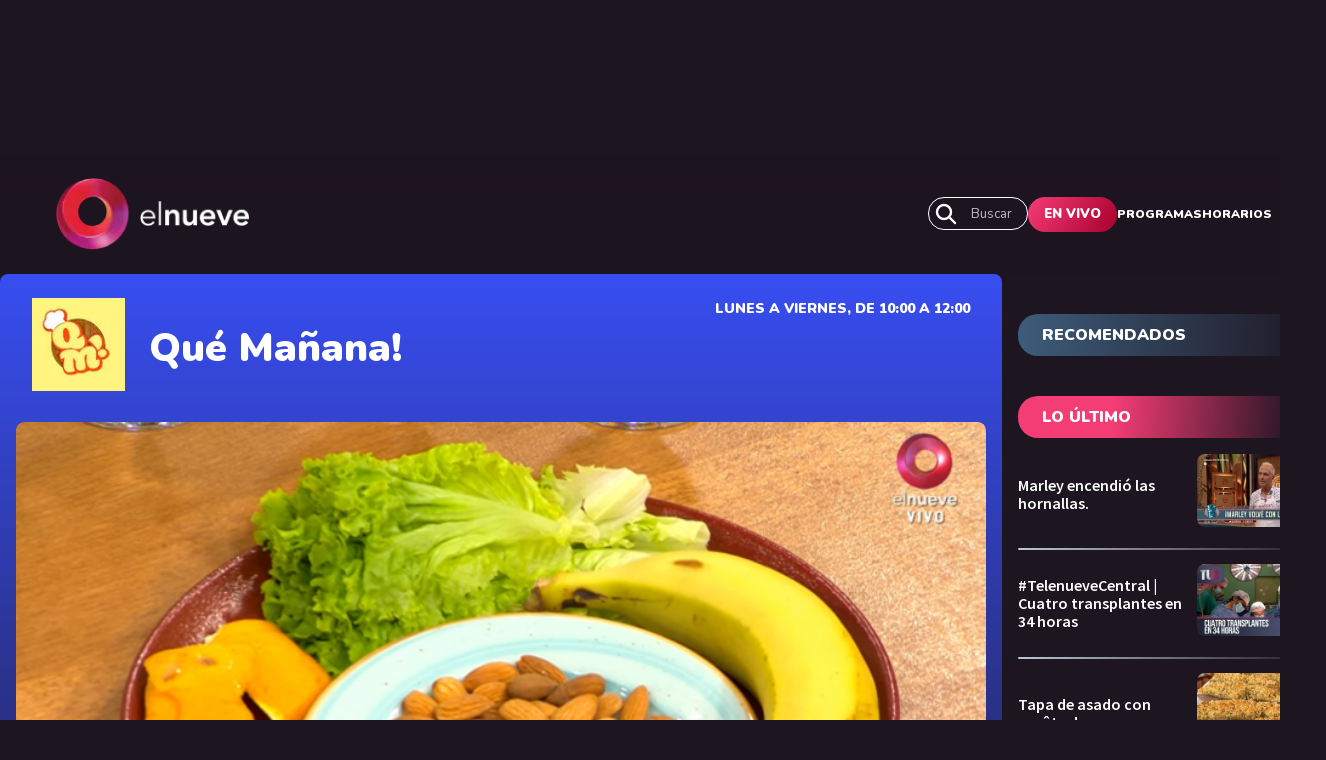

--- FILE ---
content_type: text/html; charset=utf-8
request_url: https://www.elnueve.com.ar/que-manana/6313-la-importancia-de-la-buena-alimentacion-para-descansar-bien
body_size: 15961
content:
<!DOCTYPE html><html><head><meta name="viewport" content="width=device-width"/><meta charSet="utf-8"/><meta name="TeleNueve" content="Tele Nueve" class="jsx-2328255802"/><link rel="icon" href="/favicon.ico" class="jsx-2328255802"/><link rel="preconnect" href="https://fonts.googleapis.com" class="jsx-2328255802"/><link rel="preconnect" href="https://fonts.gstatic.com" crossorigin="true" class="jsx-2328255802"/><link rel="canonical" href="https://www.elnueve.com.ar/que-manana/6313-la-importancia-de-la-buena-alimentacion-para-descansar-bien"/><link rel="image_src" href="https://www.elnueve.com.ar/articles/c9-show-hero.jpg"/><title>La importancia de la buena alimentación para descansar bien | Canal 9</title><meta name="description" content="¡Mirá el video!"/><meta property="fb:app_id" content="1409310585928626"/><meta property="og:site_name" content="Canal 9"/><meta property="og:type" content="article"/><meta property="og:url" content="https://www.elnueve.com.ar/que-manana/6313-la-importancia-de-la-buena-alimentacion-para-descansar-bien"/><meta property="og:title" content="La importancia de la buena alimentación para descansar bien"/><meta property="og:description" content="¡Mirá el video!"/><meta property="og:image" content="https://img.elnueve.com.ar/sites/default/files/styles/1_91_1_max_1200px/public/2022-03/TELENUEVE%20%281%29_17.png?h=d1c54ece&amp;itok=L4jn9ag9"/><meta property="og:image:width" content="1200"/><meta property="og:image:height" content="630"/><meta property="og:image:alt" content="Que Mañana"/><meta property="article:tag" content="Salud"/><meta property="article:published_time" content="Jue, 31/03/2022 - 11:28"/><meta property="article:modified_time" content="Jue, 31/03/2022 - 11:36"/><meta name="twitter:card" content="summary_large_image"/><meta name="twitter:description" content="¡Mirá el video!"/><meta name="twitter:site" content="@canal9oficial"/><meta name="twitter:title" content="La importancia de la buena alimentación para descansar bien"/><meta name="twitter:url" content="https://www.elnueve.com.ar/que-manana/6313-la-importancia-de-la-buena-alimentacion-para-descansar-bien"/><meta name="twitter:image:alt" content="Que Mañana"/><meta name="twitter:image:height" content="512"/><meta name="twitter:image:width" content="1024"/><meta name="twitter:image" content="https://img.elnueve.com.ar/sites/default/files/styles/2_1_max_1024px/public/2022-03/TELENUEVE%20%281%29_17.png?h=d1c54ece&amp;itok=FbbhsKg8"/><script type="application/ld+json">{"@context":"https://schema.org","@graph":[{"@type":"NewsArticle","headline":"La importancia de la buena alimentación para descansar bien","name":"La importancia de la buena alimentación para descansar bien","about":"<a href=\"/tag/241-salud\" hreflang=\"es\">Salud</a>","description":"¡Mirá el video!","image":{"@type":"ImageObject","representativeOfPage":"True","url":"https://img.elnueve.com.ar/sites/default/files/styles/1_91_1_max_1200px/public/2022-03/TELENUEVE%20%281%29_17.png?h=d1c54ece&itok=L4jn9ag9","width":"1200","height":"630"},"datePublished":"Jue, 31/03/2022 - 11:28","dateModified":"Jue, 31/03/2022 - 11:36","isAccessibleForFree":"True","author":{"@type":"Person","name":"IP Noticias","logo":{"@type":"ImageObject","representativeOfPage":"False","url":"https://img.elnueve.com.ar/sites/default/files/styles/fixed_height_60px/theme/ip_theme/media/ip_article_logo.png?itok=0sIR5NI2","width":"169","height":"60"}},"publisher":{"@type":"NewsMediaOrganization","@id":"https://ip.digital","name":"Canal 9","url":"https://ip.digital","sameAs":["https://es.wikipedia.org/wiki/Informaci%C3%B3n_Period%C3%ADstica","https://twitter.com/_ipnoticias","https://facebook.com/IPNoticias","https://instagram.com/ip_noticias","https://www.youtube.com/channel/UC1bBjOZieJWHbsFA0LwjjJA"],"logo":{"@type":"ImageObject","url":"https://img.elnueve.com.ar/sites/default/files/styles/1_1_max_364px/theme/ip_theme/media/ip_logo.png?itok=A2SNjcDA","width":"364","height":"364"}},"mainEntityOfPage":"https://www.elnueve.com.ar/que-manana/6313-la-importancia-de-la-buena-alimentacion-para-descansar-bien"},{"@type":"NewsMediaOrganization","@id":"telenueve.elnueve.com.ar","description":"Slogan del Canal 9","name":"Canal 9","sameAs":["https://es.wikipedia.org/wiki/Informaci%C3%B3n_Period%C3%ADstica","https://twitter.com/_ipnoticias","https://facebook.com/IPNoticias","https://instagram.com/ip_noticias","https://www.youtube.com/channel/UC1bBjOZieJWHbsFA0LwjjJA"],"url":"https://telenueve.elnueve.com.ar","logo":{"@type":"ImageObject","url":"https://img.elnueve.com.ar/sites/default/files/styles/1_1_max_364px/theme/ip_theme/media/ip_logo.png?itok=A2SNjcDA","width":"364","height":"364"},"address":{"@type":"PostalAddress","streetAddress":"Conde 70","addressLocality":"Colegiales","addressRegion":"CABA","postalCode":"1426","addressCountry":"AR"}},{"@type":"WebSite","@id":"telenueve.elnueve.com.ar","name":"Canal 9","url":"https://telenueve.elnueve.com.ar","inLanguage":"es"}]}</script><meta name="next-head-count" content="34"/><link rel="preconnect" href="https://fonts.gstatic.com" crossorigin /><link rel="preload" href="/_next/static/css/8630ccc18b27c0e4.css" as="style"/><link rel="stylesheet" href="/_next/static/css/8630ccc18b27c0e4.css" data-n-g=""/><link rel="preload" href="/_next/static/css/f1f6d8b8e8d6ea32.css" as="style"/><link rel="stylesheet" href="/_next/static/css/f1f6d8b8e8d6ea32.css" data-n-p=""/><link rel="preload" href="/_next/static/css/19fe59053831d8c3.css" as="style"/><link rel="stylesheet" href="/_next/static/css/19fe59053831d8c3.css" data-n-p=""/><noscript data-n-css=""></noscript><script defer="" nomodule="" src="/_next/static/chunks/polyfills-5cd94c89d3acac5f.js"></script><script src="/_next/static/chunks/webpack-7c6bc834faa54ff5.js" defer=""></script><script src="/_next/static/chunks/framework-5f4595e5518b5600.js" defer=""></script><script src="/_next/static/chunks/main-ae725f9a8cc9a5c3.js" defer=""></script><script src="/_next/static/chunks/pages/_app-ee5daf94500a5369.js" defer=""></script><script src="/_next/static/chunks/cb1608f2-96ac29ec1cf86597.js" defer=""></script><script src="/_next/static/chunks/2852872c-8365a197463ecf88.js" defer=""></script><script src="/_next/static/chunks/0f1ac474-1396a7818e77136a.js" defer=""></script><script src="/_next/static/chunks/61-d14d5f9c53b449b7.js" defer=""></script><script src="/_next/static/chunks/114-4d699dc88e5f1a6f.js" defer=""></script><script src="/_next/static/chunks/833-9b3185cf09e8b613.js" defer=""></script><script src="/_next/static/chunks/79-9b791998ab019ffe.js" defer=""></script><script src="/_next/static/chunks/397-731a6ec6cbc3d27d.js" defer=""></script><script src="/_next/static/chunks/pages/%5Bprogram%5D/%5Bslug%5D-2a94d71e13c22dd7.js" defer=""></script><script src="/_next/static/KPE_Y_h8jj9NExrphZq0Z/_buildManifest.js" defer=""></script><script src="/_next/static/KPE_Y_h8jj9NExrphZq0Z/_ssgManifest.js" defer=""></script><script src="/_next/static/KPE_Y_h8jj9NExrphZq0Z/_middlewareManifest.js" defer=""></script><style id="__jsx-1584903571">.Show_show__no2f9.jsx-1584903571{background:linear-gradient(0,#1d1520 0%,#384EF1 100%);}</style><style id="__jsx-2420492036">.containerAside_container__rWUI8.jsx-2420492036{background:linear-gradient(120.67deg,#1d1520 0%, 100%);}.tag.jsx-2420492036{background:red;}</style><style id="__jsx-3254006114">.undefined.jsx-3254006114{background:linear-gradient(0,#1d1520 0%, 100%);}</style><style id="__jsx-814257230">.columns-4.jsx-814257230{grid-template-columns:repeat(4,1fr);}@media screen and (max-width:1024px){.columns-4.jsx-814257230{grid-template-columns:repeat(2,1fr);}}</style><style id="__jsx-1197779097">.ad-slot-box.jsx-1197779097{height:300px;width:250px;display:inline-block;}.ad-slot-bigbox.jsx-1197779097{height:600px;width:250px;display:inline-block;}@media screen and (max-width:730px){.ad-slot-billboard.jsx-1197779097{height:50px;width:320px;display:inline-block;}}@media screen and (min-width:731px){.ad-slot-billboard.jsx-1197779097{height:90px;width:728px;display:inline-block;}}</style><style id="__jsx-2328255802">body{background:#1D1520;}</style><style data-href="https://fonts.googleapis.com/css2?family=Nunito:wght@400;500;600;700;900&family=Source+Sans+Pro:wght@400;600;700&display=swap">@font-face{font-family:'Nunito';font-style:normal;font-weight:400;font-display:swap;src:url(https://fonts.gstatic.com/s/nunito/v26/XRXI3I6Li01BKofiOc5wtlZ2di8HDLshRTA.woff) format('woff')}@font-face{font-family:'Nunito';font-style:normal;font-weight:500;font-display:swap;src:url(https://fonts.gstatic.com/s/nunito/v26/XRXI3I6Li01BKofiOc5wtlZ2di8HDIkhRTA.woff) format('woff')}@font-face{font-family:'Nunito';font-style:normal;font-weight:600;font-display:swap;src:url(https://fonts.gstatic.com/s/nunito/v26/XRXI3I6Li01BKofiOc5wtlZ2di8HDGUmRTA.woff) format('woff')}@font-face{font-family:'Nunito';font-style:normal;font-weight:700;font-display:swap;src:url(https://fonts.gstatic.com/s/nunito/v26/XRXI3I6Li01BKofiOc5wtlZ2di8HDFwmRTA.woff) format('woff')}@font-face{font-family:'Nunito';font-style:normal;font-weight:900;font-display:swap;src:url(https://fonts.gstatic.com/s/nunito/v26/XRXI3I6Li01BKofiOc5wtlZ2di8HDBImRTA.woff) format('woff')}@font-face{font-family:'Source Sans Pro';font-style:normal;font-weight:400;font-display:swap;src:url(https://fonts.gstatic.com/s/sourcesanspro/v22/6xK3dSBYKcSV-LCoeQqfX1RYOo3aPA.woff) format('woff')}@font-face{font-family:'Source Sans Pro';font-style:normal;font-weight:600;font-display:swap;src:url(https://fonts.gstatic.com/s/sourcesanspro/v22/6xKydSBYKcSV-LCoeQqfX1RYOo3i54rAkw.woff) format('woff')}@font-face{font-family:'Source Sans Pro';font-style:normal;font-weight:700;font-display:swap;src:url(https://fonts.gstatic.com/s/sourcesanspro/v22/6xKydSBYKcSV-LCoeQqfX1RYOo3ig4vAkw.woff) format('woff')}@font-face{font-family:'Nunito';font-style:normal;font-weight:400;font-display:swap;src:url(https://fonts.gstatic.com/s/nunito/v26/XRXV3I6Li01BKofIOOaBTMnFcQIG.woff2) format('woff2');unicode-range:U+0460-052F,U+1C80-1C88,U+20B4,U+2DE0-2DFF,U+A640-A69F,U+FE2E-FE2F}@font-face{font-family:'Nunito';font-style:normal;font-weight:400;font-display:swap;src:url(https://fonts.gstatic.com/s/nunito/v26/XRXV3I6Li01BKofIMeaBTMnFcQIG.woff2) format('woff2');unicode-range:U+0301,U+0400-045F,U+0490-0491,U+04B0-04B1,U+2116}@font-face{font-family:'Nunito';font-style:normal;font-weight:400;font-display:swap;src:url(https://fonts.gstatic.com/s/nunito/v26/XRXV3I6Li01BKofIOuaBTMnFcQIG.woff2) format('woff2');unicode-range:U+0102-0103,U+0110-0111,U+0128-0129,U+0168-0169,U+01A0-01A1,U+01AF-01B0,U+0300-0301,U+0303-0304,U+0308-0309,U+0323,U+0329,U+1EA0-1EF9,U+20AB}@font-face{font-family:'Nunito';font-style:normal;font-weight:400;font-display:swap;src:url(https://fonts.gstatic.com/s/nunito/v26/XRXV3I6Li01BKofIO-aBTMnFcQIG.woff2) format('woff2');unicode-range:U+0100-02AF,U+0304,U+0308,U+0329,U+1E00-1E9F,U+1EF2-1EFF,U+2020,U+20A0-20AB,U+20AD-20C0,U+2113,U+2C60-2C7F,U+A720-A7FF}@font-face{font-family:'Nunito';font-style:normal;font-weight:400;font-display:swap;src:url(https://fonts.gstatic.com/s/nunito/v26/XRXV3I6Li01BKofINeaBTMnFcQ.woff2) format('woff2');unicode-range:U+0000-00FF,U+0131,U+0152-0153,U+02BB-02BC,U+02C6,U+02DA,U+02DC,U+0304,U+0308,U+0329,U+2000-206F,U+2074,U+20AC,U+2122,U+2191,U+2193,U+2212,U+2215,U+FEFF,U+FFFD}@font-face{font-family:'Nunito';font-style:normal;font-weight:500;font-display:swap;src:url(https://fonts.gstatic.com/s/nunito/v26/XRXV3I6Li01BKofIOOaBTMnFcQIG.woff2) format('woff2');unicode-range:U+0460-052F,U+1C80-1C88,U+20B4,U+2DE0-2DFF,U+A640-A69F,U+FE2E-FE2F}@font-face{font-family:'Nunito';font-style:normal;font-weight:500;font-display:swap;src:url(https://fonts.gstatic.com/s/nunito/v26/XRXV3I6Li01BKofIMeaBTMnFcQIG.woff2) format('woff2');unicode-range:U+0301,U+0400-045F,U+0490-0491,U+04B0-04B1,U+2116}@font-face{font-family:'Nunito';font-style:normal;font-weight:500;font-display:swap;src:url(https://fonts.gstatic.com/s/nunito/v26/XRXV3I6Li01BKofIOuaBTMnFcQIG.woff2) format('woff2');unicode-range:U+0102-0103,U+0110-0111,U+0128-0129,U+0168-0169,U+01A0-01A1,U+01AF-01B0,U+0300-0301,U+0303-0304,U+0308-0309,U+0323,U+0329,U+1EA0-1EF9,U+20AB}@font-face{font-family:'Nunito';font-style:normal;font-weight:500;font-display:swap;src:url(https://fonts.gstatic.com/s/nunito/v26/XRXV3I6Li01BKofIO-aBTMnFcQIG.woff2) format('woff2');unicode-range:U+0100-02AF,U+0304,U+0308,U+0329,U+1E00-1E9F,U+1EF2-1EFF,U+2020,U+20A0-20AB,U+20AD-20C0,U+2113,U+2C60-2C7F,U+A720-A7FF}@font-face{font-family:'Nunito';font-style:normal;font-weight:500;font-display:swap;src:url(https://fonts.gstatic.com/s/nunito/v26/XRXV3I6Li01BKofINeaBTMnFcQ.woff2) format('woff2');unicode-range:U+0000-00FF,U+0131,U+0152-0153,U+02BB-02BC,U+02C6,U+02DA,U+02DC,U+0304,U+0308,U+0329,U+2000-206F,U+2074,U+20AC,U+2122,U+2191,U+2193,U+2212,U+2215,U+FEFF,U+FFFD}@font-face{font-family:'Nunito';font-style:normal;font-weight:600;font-display:swap;src:url(https://fonts.gstatic.com/s/nunito/v26/XRXV3I6Li01BKofIOOaBTMnFcQIG.woff2) format('woff2');unicode-range:U+0460-052F,U+1C80-1C88,U+20B4,U+2DE0-2DFF,U+A640-A69F,U+FE2E-FE2F}@font-face{font-family:'Nunito';font-style:normal;font-weight:600;font-display:swap;src:url(https://fonts.gstatic.com/s/nunito/v26/XRXV3I6Li01BKofIMeaBTMnFcQIG.woff2) format('woff2');unicode-range:U+0301,U+0400-045F,U+0490-0491,U+04B0-04B1,U+2116}@font-face{font-family:'Nunito';font-style:normal;font-weight:600;font-display:swap;src:url(https://fonts.gstatic.com/s/nunito/v26/XRXV3I6Li01BKofIOuaBTMnFcQIG.woff2) format('woff2');unicode-range:U+0102-0103,U+0110-0111,U+0128-0129,U+0168-0169,U+01A0-01A1,U+01AF-01B0,U+0300-0301,U+0303-0304,U+0308-0309,U+0323,U+0329,U+1EA0-1EF9,U+20AB}@font-face{font-family:'Nunito';font-style:normal;font-weight:600;font-display:swap;src:url(https://fonts.gstatic.com/s/nunito/v26/XRXV3I6Li01BKofIO-aBTMnFcQIG.woff2) format('woff2');unicode-range:U+0100-02AF,U+0304,U+0308,U+0329,U+1E00-1E9F,U+1EF2-1EFF,U+2020,U+20A0-20AB,U+20AD-20C0,U+2113,U+2C60-2C7F,U+A720-A7FF}@font-face{font-family:'Nunito';font-style:normal;font-weight:600;font-display:swap;src:url(https://fonts.gstatic.com/s/nunito/v26/XRXV3I6Li01BKofINeaBTMnFcQ.woff2) format('woff2');unicode-range:U+0000-00FF,U+0131,U+0152-0153,U+02BB-02BC,U+02C6,U+02DA,U+02DC,U+0304,U+0308,U+0329,U+2000-206F,U+2074,U+20AC,U+2122,U+2191,U+2193,U+2212,U+2215,U+FEFF,U+FFFD}@font-face{font-family:'Nunito';font-style:normal;font-weight:700;font-display:swap;src:url(https://fonts.gstatic.com/s/nunito/v26/XRXV3I6Li01BKofIOOaBTMnFcQIG.woff2) format('woff2');unicode-range:U+0460-052F,U+1C80-1C88,U+20B4,U+2DE0-2DFF,U+A640-A69F,U+FE2E-FE2F}@font-face{font-family:'Nunito';font-style:normal;font-weight:700;font-display:swap;src:url(https://fonts.gstatic.com/s/nunito/v26/XRXV3I6Li01BKofIMeaBTMnFcQIG.woff2) format('woff2');unicode-range:U+0301,U+0400-045F,U+0490-0491,U+04B0-04B1,U+2116}@font-face{font-family:'Nunito';font-style:normal;font-weight:700;font-display:swap;src:url(https://fonts.gstatic.com/s/nunito/v26/XRXV3I6Li01BKofIOuaBTMnFcQIG.woff2) format('woff2');unicode-range:U+0102-0103,U+0110-0111,U+0128-0129,U+0168-0169,U+01A0-01A1,U+01AF-01B0,U+0300-0301,U+0303-0304,U+0308-0309,U+0323,U+0329,U+1EA0-1EF9,U+20AB}@font-face{font-family:'Nunito';font-style:normal;font-weight:700;font-display:swap;src:url(https://fonts.gstatic.com/s/nunito/v26/XRXV3I6Li01BKofIO-aBTMnFcQIG.woff2) format('woff2');unicode-range:U+0100-02AF,U+0304,U+0308,U+0329,U+1E00-1E9F,U+1EF2-1EFF,U+2020,U+20A0-20AB,U+20AD-20C0,U+2113,U+2C60-2C7F,U+A720-A7FF}@font-face{font-family:'Nunito';font-style:normal;font-weight:700;font-display:swap;src:url(https://fonts.gstatic.com/s/nunito/v26/XRXV3I6Li01BKofINeaBTMnFcQ.woff2) format('woff2');unicode-range:U+0000-00FF,U+0131,U+0152-0153,U+02BB-02BC,U+02C6,U+02DA,U+02DC,U+0304,U+0308,U+0329,U+2000-206F,U+2074,U+20AC,U+2122,U+2191,U+2193,U+2212,U+2215,U+FEFF,U+FFFD}@font-face{font-family:'Nunito';font-style:normal;font-weight:900;font-display:swap;src:url(https://fonts.gstatic.com/s/nunito/v26/XRXV3I6Li01BKofIOOaBTMnFcQIG.woff2) format('woff2');unicode-range:U+0460-052F,U+1C80-1C88,U+20B4,U+2DE0-2DFF,U+A640-A69F,U+FE2E-FE2F}@font-face{font-family:'Nunito';font-style:normal;font-weight:900;font-display:swap;src:url(https://fonts.gstatic.com/s/nunito/v26/XRXV3I6Li01BKofIMeaBTMnFcQIG.woff2) format('woff2');unicode-range:U+0301,U+0400-045F,U+0490-0491,U+04B0-04B1,U+2116}@font-face{font-family:'Nunito';font-style:normal;font-weight:900;font-display:swap;src:url(https://fonts.gstatic.com/s/nunito/v26/XRXV3I6Li01BKofIOuaBTMnFcQIG.woff2) format('woff2');unicode-range:U+0102-0103,U+0110-0111,U+0128-0129,U+0168-0169,U+01A0-01A1,U+01AF-01B0,U+0300-0301,U+0303-0304,U+0308-0309,U+0323,U+0329,U+1EA0-1EF9,U+20AB}@font-face{font-family:'Nunito';font-style:normal;font-weight:900;font-display:swap;src:url(https://fonts.gstatic.com/s/nunito/v26/XRXV3I6Li01BKofIO-aBTMnFcQIG.woff2) format('woff2');unicode-range:U+0100-02AF,U+0304,U+0308,U+0329,U+1E00-1E9F,U+1EF2-1EFF,U+2020,U+20A0-20AB,U+20AD-20C0,U+2113,U+2C60-2C7F,U+A720-A7FF}@font-face{font-family:'Nunito';font-style:normal;font-weight:900;font-display:swap;src:url(https://fonts.gstatic.com/s/nunito/v26/XRXV3I6Li01BKofINeaBTMnFcQ.woff2) format('woff2');unicode-range:U+0000-00FF,U+0131,U+0152-0153,U+02BB-02BC,U+02C6,U+02DA,U+02DC,U+0304,U+0308,U+0329,U+2000-206F,U+2074,U+20AC,U+2122,U+2191,U+2193,U+2212,U+2215,U+FEFF,U+FFFD}@font-face{font-family:'Source Sans Pro';font-style:normal;font-weight:400;font-display:swap;src:url(https://fonts.gstatic.com/s/sourcesanspro/v22/6xK3dSBYKcSV-LCoeQqfX1RYOo3qNa7lujVj9_mf.woff2) format('woff2');unicode-range:U+0460-052F,U+1C80-1C88,U+20B4,U+2DE0-2DFF,U+A640-A69F,U+FE2E-FE2F}@font-face{font-family:'Source Sans Pro';font-style:normal;font-weight:400;font-display:swap;src:url(https://fonts.gstatic.com/s/sourcesanspro/v22/6xK3dSBYKcSV-LCoeQqfX1RYOo3qPK7lujVj9_mf.woff2) format('woff2');unicode-range:U+0301,U+0400-045F,U+0490-0491,U+04B0-04B1,U+2116}@font-face{font-family:'Source Sans Pro';font-style:normal;font-weight:400;font-display:swap;src:url(https://fonts.gstatic.com/s/sourcesanspro/v22/6xK3dSBYKcSV-LCoeQqfX1RYOo3qNK7lujVj9_mf.woff2) format('woff2');unicode-range:U+1F00-1FFF}@font-face{font-family:'Source Sans Pro';font-style:normal;font-weight:400;font-display:swap;src:url(https://fonts.gstatic.com/s/sourcesanspro/v22/6xK3dSBYKcSV-LCoeQqfX1RYOo3qO67lujVj9_mf.woff2) format('woff2');unicode-range:U+0370-0377,U+037A-037F,U+0384-038A,U+038C,U+038E-03A1,U+03A3-03FF}@font-face{font-family:'Source Sans Pro';font-style:normal;font-weight:400;font-display:swap;src:url(https://fonts.gstatic.com/s/sourcesanspro/v22/6xK3dSBYKcSV-LCoeQqfX1RYOo3qN67lujVj9_mf.woff2) format('woff2');unicode-range:U+0102-0103,U+0110-0111,U+0128-0129,U+0168-0169,U+01A0-01A1,U+01AF-01B0,U+0300-0301,U+0303-0304,U+0308-0309,U+0323,U+0329,U+1EA0-1EF9,U+20AB}@font-face{font-family:'Source Sans Pro';font-style:normal;font-weight:400;font-display:swap;src:url(https://fonts.gstatic.com/s/sourcesanspro/v22/6xK3dSBYKcSV-LCoeQqfX1RYOo3qNq7lujVj9_mf.woff2) format('woff2');unicode-range:U+0100-02AF,U+0304,U+0308,U+0329,U+1E00-1E9F,U+1EF2-1EFF,U+2020,U+20A0-20AB,U+20AD-20C0,U+2113,U+2C60-2C7F,U+A720-A7FF}@font-face{font-family:'Source Sans Pro';font-style:normal;font-weight:400;font-display:swap;src:url(https://fonts.gstatic.com/s/sourcesanspro/v22/6xK3dSBYKcSV-LCoeQqfX1RYOo3qOK7lujVj9w.woff2) format('woff2');unicode-range:U+0000-00FF,U+0131,U+0152-0153,U+02BB-02BC,U+02C6,U+02DA,U+02DC,U+0304,U+0308,U+0329,U+2000-206F,U+2074,U+20AC,U+2122,U+2191,U+2193,U+2212,U+2215,U+FEFF,U+FFFD}@font-face{font-family:'Source Sans Pro';font-style:normal;font-weight:600;font-display:swap;src:url(https://fonts.gstatic.com/s/sourcesanspro/v22/6xKydSBYKcSV-LCoeQqfX1RYOo3i54rwmhdu3cOWxy40.woff2) format('woff2');unicode-range:U+0460-052F,U+1C80-1C88,U+20B4,U+2DE0-2DFF,U+A640-A69F,U+FE2E-FE2F}@font-face{font-family:'Source Sans Pro';font-style:normal;font-weight:600;font-display:swap;src:url(https://fonts.gstatic.com/s/sourcesanspro/v22/6xKydSBYKcSV-LCoeQqfX1RYOo3i54rwkxdu3cOWxy40.woff2) format('woff2');unicode-range:U+0301,U+0400-045F,U+0490-0491,U+04B0-04B1,U+2116}@font-face{font-family:'Source Sans Pro';font-style:normal;font-weight:600;font-display:swap;src:url(https://fonts.gstatic.com/s/sourcesanspro/v22/6xKydSBYKcSV-LCoeQqfX1RYOo3i54rwmxdu3cOWxy40.woff2) format('woff2');unicode-range:U+1F00-1FFF}@font-face{font-family:'Source Sans Pro';font-style:normal;font-weight:600;font-display:swap;src:url(https://fonts.gstatic.com/s/sourcesanspro/v22/6xKydSBYKcSV-LCoeQqfX1RYOo3i54rwlBdu3cOWxy40.woff2) format('woff2');unicode-range:U+0370-0377,U+037A-037F,U+0384-038A,U+038C,U+038E-03A1,U+03A3-03FF}@font-face{font-family:'Source Sans Pro';font-style:normal;font-weight:600;font-display:swap;src:url(https://fonts.gstatic.com/s/sourcesanspro/v22/6xKydSBYKcSV-LCoeQqfX1RYOo3i54rwmBdu3cOWxy40.woff2) format('woff2');unicode-range:U+0102-0103,U+0110-0111,U+0128-0129,U+0168-0169,U+01A0-01A1,U+01AF-01B0,U+0300-0301,U+0303-0304,U+0308-0309,U+0323,U+0329,U+1EA0-1EF9,U+20AB}@font-face{font-family:'Source Sans Pro';font-style:normal;font-weight:600;font-display:swap;src:url(https://fonts.gstatic.com/s/sourcesanspro/v22/6xKydSBYKcSV-LCoeQqfX1RYOo3i54rwmRdu3cOWxy40.woff2) format('woff2');unicode-range:U+0100-02AF,U+0304,U+0308,U+0329,U+1E00-1E9F,U+1EF2-1EFF,U+2020,U+20A0-20AB,U+20AD-20C0,U+2113,U+2C60-2C7F,U+A720-A7FF}@font-face{font-family:'Source Sans Pro';font-style:normal;font-weight:600;font-display:swap;src:url(https://fonts.gstatic.com/s/sourcesanspro/v22/6xKydSBYKcSV-LCoeQqfX1RYOo3i54rwlxdu3cOWxw.woff2) format('woff2');unicode-range:U+0000-00FF,U+0131,U+0152-0153,U+02BB-02BC,U+02C6,U+02DA,U+02DC,U+0304,U+0308,U+0329,U+2000-206F,U+2074,U+20AC,U+2122,U+2191,U+2193,U+2212,U+2215,U+FEFF,U+FFFD}@font-face{font-family:'Source Sans Pro';font-style:normal;font-weight:700;font-display:swap;src:url(https://fonts.gstatic.com/s/sourcesanspro/v22/6xKydSBYKcSV-LCoeQqfX1RYOo3ig4vwmhdu3cOWxy40.woff2) format('woff2');unicode-range:U+0460-052F,U+1C80-1C88,U+20B4,U+2DE0-2DFF,U+A640-A69F,U+FE2E-FE2F}@font-face{font-family:'Source Sans Pro';font-style:normal;font-weight:700;font-display:swap;src:url(https://fonts.gstatic.com/s/sourcesanspro/v22/6xKydSBYKcSV-LCoeQqfX1RYOo3ig4vwkxdu3cOWxy40.woff2) format('woff2');unicode-range:U+0301,U+0400-045F,U+0490-0491,U+04B0-04B1,U+2116}@font-face{font-family:'Source Sans Pro';font-style:normal;font-weight:700;font-display:swap;src:url(https://fonts.gstatic.com/s/sourcesanspro/v22/6xKydSBYKcSV-LCoeQqfX1RYOo3ig4vwmxdu3cOWxy40.woff2) format('woff2');unicode-range:U+1F00-1FFF}@font-face{font-family:'Source Sans Pro';font-style:normal;font-weight:700;font-display:swap;src:url(https://fonts.gstatic.com/s/sourcesanspro/v22/6xKydSBYKcSV-LCoeQqfX1RYOo3ig4vwlBdu3cOWxy40.woff2) format('woff2');unicode-range:U+0370-0377,U+037A-037F,U+0384-038A,U+038C,U+038E-03A1,U+03A3-03FF}@font-face{font-family:'Source Sans Pro';font-style:normal;font-weight:700;font-display:swap;src:url(https://fonts.gstatic.com/s/sourcesanspro/v22/6xKydSBYKcSV-LCoeQqfX1RYOo3ig4vwmBdu3cOWxy40.woff2) format('woff2');unicode-range:U+0102-0103,U+0110-0111,U+0128-0129,U+0168-0169,U+01A0-01A1,U+01AF-01B0,U+0300-0301,U+0303-0304,U+0308-0309,U+0323,U+0329,U+1EA0-1EF9,U+20AB}@font-face{font-family:'Source Sans Pro';font-style:normal;font-weight:700;font-display:swap;src:url(https://fonts.gstatic.com/s/sourcesanspro/v22/6xKydSBYKcSV-LCoeQqfX1RYOo3ig4vwmRdu3cOWxy40.woff2) format('woff2');unicode-range:U+0100-02AF,U+0304,U+0308,U+0329,U+1E00-1E9F,U+1EF2-1EFF,U+2020,U+20A0-20AB,U+20AD-20C0,U+2113,U+2C60-2C7F,U+A720-A7FF}@font-face{font-family:'Source Sans Pro';font-style:normal;font-weight:700;font-display:swap;src:url(https://fonts.gstatic.com/s/sourcesanspro/v22/6xKydSBYKcSV-LCoeQqfX1RYOo3ig4vwlxdu3cOWxw.woff2) format('woff2');unicode-range:U+0000-00FF,U+0131,U+0152-0153,U+02BB-02BC,U+02C6,U+02DA,U+02DC,U+0304,U+0308,U+0329,U+2000-206F,U+2074,U+20AC,U+2122,U+2191,U+2193,U+2212,U+2215,U+FEFF,U+FFFD}</style></head><body><div id="__next" data-reactroot=""><div class="jsx-2328255802 siteLayout_site-banner-top__8wlal"><div class="hide-on-medium AdBanner_wrapperBanner__yZzT0"><div class="ad-slot ad-slot-billboard" id="nota_billboard1_desktop" data-adtype="billboard"></div></div><div class="hide-on-big AdBanner_wrapperBanner__yZzT0"><div class="ad-slot ad-slot-billboard" id="nota_billboard1_mobile" data-adtype="billboard"></div></div></div><div class="jsx-2328255802 site-content  siteLayout_c9-theme__SrREh"><header class="header_header__Be4gv header_c9-theme__C4BtF undefined "><div class="header_container__2lE7K header_headerInner__hFFhU"><div class="header_left__ap_X2"><div class="SiteLogo_logo__7OKeS"><a class="SiteLogo_logoInner__f9FmF" href="/"><div class="SiteLogo_logotipo_C9__VNiFS"><span style="box-sizing:border-box;display:inline-block;overflow:hidden;width:initial;height:initial;background:none;opacity:1;border:0;margin:0;padding:0;position:relative;max-width:100%"><span style="box-sizing:border-box;display:block;width:initial;height:initial;background:none;opacity:1;border:0;margin:0;padding:0;max-width:100%"><img style="display:block;max-width:100%;width:initial;height:initial;background:none;opacity:1;border:0;margin:0;padding:0" alt="" aria-hidden="true" src="data:image/svg+xml,%3csvg%20xmlns=%27http://www.w3.org/2000/svg%27%20version=%271.1%27%20width=%27193%27%20height=%2772%27/%3e"/></span><img alt="logotipo_C9" src="[data-uri]" decoding="async" data-nimg="intrinsic" style="position:absolute;top:0;left:0;bottom:0;right:0;box-sizing:border-box;padding:0;border:none;margin:auto;display:block;width:0;height:0;min-width:100%;max-width:100%;min-height:100%;max-height:100%"/><noscript><img alt="logotipo_C9" srcSet="/_next/image?url=%2Flogo%2FlogotipoC9.png&amp;w=256&amp;q=75 1x, /_next/image?url=%2Flogo%2FlogotipoC9.png&amp;w=640&amp;q=75 2x" src="/_next/image?url=%2Flogo%2FlogotipoC9.png&amp;w=640&amp;q=75" decoding="async" data-nimg="intrinsic" style="position:absolute;top:0;left:0;bottom:0;right:0;box-sizing:border-box;padding:0;border:none;margin:auto;display:block;width:0;height:0;min-width:100%;max-width:100%;min-height:100%;max-height:100%" loading="lazy"/></noscript></span></div></a></div></div><div class="header_right__ca9eM"><form class="SearchInput_searchContainer__DqgQH hide-on-medium"><svg class="SearchInput_searchIcon__Wg78W" width="24" height="24" fill="none" xmlns="http://www.w3.org/2000/svg"><path d="M21 21l-6-6m2-5a7 7 0 11-14 0 7 7 0 0114 0z" stroke="#fff" stroke-width="2.4" stroke-linecap="round" stroke-linejoin="round"></path></svg><input type="text" class="SearchInput_searchInput__Jh9sl SearchInput_c9__eHhPz" required="" value=""/><button class="SearchInput_searchButton__tMADi SearchInput_c9__eHhPz"><span>Buscar</span></button></form><button type="button" class="btn undefined ">EN VIVO</button><nav class="MainNav_MainNav__Spvc5 undefined MainNav_c9-theme__qhsYA"><ul><li><a class="MainNav_c9-theme__qhsYA" href="/programas">Programas</a></li><li><a class="MainNav_c9-theme__qhsYA" href="/horarios">Horarios</a></li></ul></nav><div class="MenuMobile_MenuMobile__B4pJe "><button class="btn-secondary MenuMobile_MenuBtn__MUmd0" type="button"><span>MÁS</span><svg aria-hidden="true" focusable="false" data-prefix="fas" data-icon="bars" class="svg-inline--fa fa-bars fa-w-14 " role="img" xmlns="http://www.w3.org/2000/svg" viewBox="0 0 448 512"><path fill="currentColor" d="M16 132h416c8.837 0 16-7.163 16-16V76c0-8.837-7.163-16-16-16H16C7.163 60 0 67.163 0 76v40c0 8.837 7.163 16 16 16zm0 160h416c8.837 0 16-7.163 16-16v-40c0-8.837-7.163-16-16-16H16c-8.837 0-16 7.163-16 16v40c0 8.837 7.163 16 16 16zm0 160h416c8.837 0 16-7.163 16-16v-40c0-8.837-7.163-16-16-16H16c-8.837 0-16 7.163-16 16v40c0 8.837 7.163 16 16 16z"></path></svg></button><div class="MenuMobile_MainMenuMobile__luWMV null"><div class="MenuMobile_MainMenuMobileInner__8K0jY"><div class="MenuMobile_HeaderMenu__Oc5O9"><div class="MenuMobile_HeaderMenuInner__CDKSB"><button type="button" class="btn undefined ">EN VIVO</button><button class="btn btn-secondary MenuMobile_close__n81BY" type="button"><span>CERRAR</span><svg aria-hidden="true" focusable="false" data-prefix="fas" data-icon="times" class="svg-inline--fa fa-times fa-w-11 " role="img" xmlns="http://www.w3.org/2000/svg" viewBox="0 0 352 512"><path fill="currentColor" d="M242.72 256l100.07-100.07c12.28-12.28 12.28-32.19 0-44.48l-22.24-22.24c-12.28-12.28-32.19-12.28-44.48 0L176 189.28 75.93 89.21c-12.28-12.28-32.19-12.28-44.48 0L9.21 111.45c-12.28 12.28-12.28 32.19 0 44.48L109.28 256 9.21 356.07c-12.28 12.28-12.28 32.19 0 44.48l22.24 22.24c12.28 12.28 32.2 12.28 44.48 0L176 322.72l100.07 100.07c12.28 12.28 32.2 12.28 44.48 0l22.24-22.24c12.28-12.28 12.28-32.19 0-44.48L242.72 256z"></path></svg></button></div></div><form class="SearchInput_searchContainer__DqgQH gap-x2-bottom"><svg class="SearchInput_searchIcon__Wg78W" width="24" height="24" fill="none" xmlns="http://www.w3.org/2000/svg"><path d="M21 21l-6-6m2-5a7 7 0 11-14 0 7 7 0 0114 0z" stroke="#fff" stroke-width="2.4" stroke-linecap="round" stroke-linejoin="round"></path></svg><input type="text" class="SearchInput_searchInput__Jh9sl SearchInput_c9__eHhPz" required="" value=""/><button class="SearchInput_searchButton__tMADi SearchInput_c9__eHhPz"><span>Buscar</span></button></form><nav class="MainNav_MainNav__Spvc5 MainNav_mobile__47XvY MainNav_c9-theme__qhsYA"><ul><li><a class="MainNav_c9-theme__qhsYA" href="/programas">Programas</a></li><li><a class="MainNav_c9-theme__qhsYA" href="/horarios">Horarios</a></li></ul></nav></div></div></div></div></div></header><main class="jsx-2328255802 main-content"><div id="nota_itt" data-adtype="itt" class="jsx-2328255802 ad-slot ad-slot-itt"></div><div id="nota_adhesion" data-adtype="adhesion" class="jsx-2328255802 ad-slot ad-slot-adhesion"></div><amp-analytics config="https://www.googletagmanager.com/amp.json?id=GTM-NMZ5V23" data-credentials="include"><script type="application/json">{"vars":{"PageTitle":"La importancia de la buena alimentación para descansar bien","PageID":"6313","PublishDate":"2022-03-31 11:28:27"}}</script></amp-analytics><section class="jsx-2420492036  containerAside_container__rWUI8"><div class="jsx-2420492036 containerAside_containerInner__zMlXH containerAside_container--sidebar__kIdB_"><div class="jsx-2420492036 "><article class="jsx-1197779097 article_article__OPQ78"><section class="jsx-1584903571  Show_show__no2f9 undefined undefined"><div class="jsx-1584903571 Show_showHeader__9KzB9"><div class="jsx-1584903571 Show_left__mp_BM"><div class="jsx-1584903571 c9-program-logo"><a class="jsx-1584903571" href="/programas/que-manana"><span style="box-sizing:border-box;display:inline-block;overflow:hidden;width:93px;height:93px;background:none;opacity:1;border:0;margin:0;padding:0;position:relative"><img alt="Qué Mañana!" src="[data-uri]" decoding="async" data-nimg="fixed" style="position:absolute;top:0;left:0;bottom:0;right:0;box-sizing:border-box;padding:0;border:none;margin:auto;display:block;width:0;height:0;min-width:100%;max-width:100%;min-height:100%;max-height:100%"/><noscript><img alt="Qué Mañana!" srcSet="/_next/image?url=https%3A%2F%2Fimg.elnueve.com.ar%2Fsites%2Fdefault%2Ffiles%2Fprograms%2F2025-02%2FREDES%2520Imagen%2520ICONO%25202.png&amp;w=96&amp;q=75 1x, /_next/image?url=https%3A%2F%2Fimg.elnueve.com.ar%2Fsites%2Fdefault%2Ffiles%2Fprograms%2F2025-02%2FREDES%2520Imagen%2520ICONO%25202.png&amp;w=256&amp;q=75 2x" src="/_next/image?url=https%3A%2F%2Fimg.elnueve.com.ar%2Fsites%2Fdefault%2Ffiles%2Fprograms%2F2025-02%2FREDES%2520Imagen%2520ICONO%25202.png&amp;w=256&amp;q=75" decoding="async" data-nimg="fixed" style="position:absolute;top:0;left:0;bottom:0;right:0;box-sizing:border-box;padding:0;border:none;margin:auto;display:block;width:0;height:0;min-width:100%;max-width:100%;min-height:100%;max-height:100%" loading="lazy"/></noscript></span></a></div><a class="jsx-1584903571 c9-program-link" href="/programas/que-manana"><p class="">Qué Mañana!</p></a></div><div class="jsx-1584903571 Show_right__FcE3N"><h6 class="">Lunes a viernes, de 10:00 a 12:00</h6><div class="SocialIcons_socialIcons__2mf5C Show_social__AnSoj"></div></div></div><div class="jsx-1584903571 Show_iframeWrapper__8tHnD"><div class="articleVideo_ImageWrapper__UMRST"><div class="articleVideo_PlayLogoWrapper__0moXo"><svg aria-hidden="true" focusable="false" data-prefix="fas" data-icon="play" class="svg-inline--fa fa-play fa-w-14 articleVideo_PlayLogo__fuKlc" role="img" xmlns="http://www.w3.org/2000/svg" viewBox="0 0 448 512"><path fill="currentColor" d="M424.4 214.7L72.4 6.6C43.8-10.3 0 6.1 0 47.9V464c0 37.5 40.7 60.1 72.4 41.3l352-208c31.4-18.5 31.5-64.1 0-82.6z"></path></svg></div><picture><source media="(max-width: 599px) and (min-device-pixel-ratio: 2),(max-width: 599px) and (-webkit-min-device-pixel-ratio: 2),(max-width: 599px) and (min-resolution: 3dppx),(max-width: 599px) and (min-resolution: 288dpi)" srcSet="https://img.elnueve.com.ar/sites/default/files/styles/16_9_max_304px/public/2022-03/TELENUEVE%20%281%29_17.png?h=d1c54ece&amp;itok=r0fydphh"/><source media="(max-width: 599px) and (min-device-pixel-ratio: 1),(max-width: 599px) and (-webkit-min-device-pixel-ratio: 2),(max-width: 599px) and (min-resolution: 2dppx),(max-width: 599px) and (min-resolution: 192dpi)" srcSet="https://img.elnueve.com.ar/sites/default/files/styles/16_9_max_800px/public/2022-03/TELENUEVE%20%281%29_17.png?h=d1c54ece&amp;itok=LBVLWJ8Y"/><img alt="Que Mañana" class="round articleVideo_ArticleVideoPlaceholder__723y9" src="https://img.elnueve.com.ar/sites/default/files/2022-03/TELENUEVE%20%281%29_17.png" srcSet="https://img.elnueve.com.ar/sites/default/files/styles/16_9_max_304px/public/2022-03/TELENUEVE%20%281%29_17.png?h=d1c54ece&amp;itok=r0fydphh 304w, https://img.elnueve.com.ar/sites/default/files/styles/16_9_max_800px/public/2022-03/TELENUEVE%20%281%29_17.png?h=d1c54ece&amp;itok=LBVLWJ8Y 800w" loading="auto"/></picture></div></div><div class="Show_tag__YV7Fc tag- tag Tags_tagWrapper__SFXEb"><a href="/tag/241-salud" class="Tags_tag__d3xdB">Salud</a></div><style>
            .Tags_tag__d3xdB {
              background: #384EF1;
              color: #fff;
            }
          </style><h1 class="Show_c9-article-title__ouUpq">La importancia de la buena alimentación para descansar bien</h1></section><div class="jsx-1197779097 article_articleContent__sPdLu"><h3 class="article_c9-subtitle___i53d">¡Mirá el video!</h3><p class="jsx-1197779097 article_date__K_Daf">31 de marzo de 2022</p><div class="gap-section-bottom hide-on-big AdBanner_wrapperBanner__yZzT0"><div class="ad-slot ad-slot-box" id="nota_box1_mobile" data-adtype="box"></div></div><div class=""><div class="markup-container"><p>La licenciada Andrea Purita nos explica la relación que existe entre la buena alimentación y el buen descanso. </p>

<p>Qué Mañana con Cala, el magazine más divertido de la semana está en el nueve. Con el equipo más original de la televisión: en la cocina y en la conducción, el estilo inigualable de Guillermo Calabrese, un grupo de panelistas destacados y música en vivo para terminar la semana bailando. De lunes a viernes 10.00hs por El Nueve.</p></div></div></div></article><section class="jsx-2420492036  containerAside_container__rWUI8"><div class="jsx-2420492036 containerAside_containerInner__zMlXH containerAside_container--no-sidebar__BjmJC"><div class="jsx-2420492036 "></div><div style="background:rgba(226, 232, 240, 0.2)" class="jsx-2420492036 containerAside_emptyAside__JTCTg"></div></div></section><div class="jsx-1197779097 article_relatedTags__lb4ap"><h4 style="color:#fff" class="jsx-1197779097">Temas que aparecen en esta nota:</h4></div><div class="ArticleShare_ArticleShare__ifUJe "><h4>Si te interesó, compartilo</h4><div class="ArticleShare_ArticleShareInner__31KwA"><a target="_blank" href="https://www.facebook.com/sharer/sharer.php?u=https://telenueve.elnueve.com.ar/que-manana/6313-la-importancia-de-la-buena-alimentacion-para-descansar-bien" class="btn ArticleShare_btnFacebook__MuJwy" rel="noreferrer">facebook</a><a target="_blank" href="https://twitter.com/share?text=La importancia de la buena alimentación para descansar bien&amp;url=https://telenueve.elnueve.com.ar/que-manana/6313-la-importancia-de-la-buena-alimentacion-para-descansar-bien" class="btn ArticleShare_btnTwitter__tKgJU" rel="noreferrer">twitter</a><a target="_blank" href="https://wa.me/?text=La importancia de la buena alimentación para descansar bien https://telenueve.elnueve.com.ar/que-manana/6313-la-importancia-de-la-buena-alimentacion-para-descansar-bien" class="btn ArticleShare_btnWhatsapp__rMOza" rel="noreferrer">whatsapp</a></div></div><div class="gap-section-bottom hide-on-medium AdBanner_wrapperBanner__yZzT0"><div class="ad-slot ad-slot-billboard" id="nota_billboard2_desktop" data-adtype="billboard"></div></div><div class="gap-section-bottom hide-on-big AdBanner_wrapperBanner__yZzT0"><div class="ad-slot ad-slot-box" id="nota_box2_mobile" data-adtype="box"></div></div><section class="ArticleList_relatedArticleList__1qPTW"><h3 class="jsx-3254006114 TitleSection_titleSection__IDoRi
          TitleSection_c9-theme__uZ8wp
          TitleSection_titleSection-secondary___vjJC TitleSection_size-default__UBuXD">Más para ver</h3><div class="jsx-814257230 columns-4 columns-medium-2 GridListTemplate_gridListTemplate__nV6z3 ArticleList_gridTemplate__oxpel"><article class=" ArticleTeaser_ArticleTeaser__B1jyp ArticleTeaser_teaserItem--medium__qEh4N ArticleTeaser_vertical__kgH_G ArticleTeaser_c9-theme__2RQH3"><a class="ArticleTeaser_teaserItemInner__pQa3b ArticleTeaser_bg-gray__443k2" href="/telenueve/34012-llega-noviembre-y-llegan-los-nuevos-aumentos"><div class=" ArticleTeaser_title__xdWIg"><h3 class="">Llega noviembre y llegan los nuevos aumentos</h3></div><div class="ArticleTeaser_image__bp7BV"><div><img alt="Llega noviembre y llegan los nuevos aumentos" class="round articleVideo_ArticleVideoPlaceholder__723y9" src="https://img.elnueve.com.ar/sites/default/files/styles/16_9_max_304px/public/2025-10/Telenueve%20MEDIODIA%20PROGRAMA_21.jpg?h=d1cb525d&amp;itok=k2LjWu5h" loading="lazy"/></div></div></a></article><article class=" ArticleTeaser_ArticleTeaser__B1jyp ArticleTeaser_teaserItem--medium__qEh4N ArticleTeaser_vertical__kgH_G ArticleTeaser_c9-theme__2RQH3"><a class="ArticleTeaser_teaserItemInner__pQa3b ArticleTeaser_bg-gray__443k2" href="/con-carmen/34009-cambia-la-forma-de-trabajar"><div class=" ArticleTeaser_title__xdWIg"><h3 class="">¿Cambia la forma de trabajar?  </h3></div><div class="ArticleTeaser_image__bp7BV"><div><img alt="¿Cambia la forma de trabajo? " class="round articleVideo_ArticleVideoPlaceholder__723y9" src="https://img.elnueve.com.ar/sites/default/files/styles/16_9_max_304px/public/2025-10/WhatsApp%20Image%202025-10-30%20at%2017.53.55.jpeg?h=1c841f78&amp;itok=g9FmONW3" loading="lazy"/></div></div></a></article><article class=" ArticleTeaser_ArticleTeaser__B1jyp ArticleTeaser_teaserItem--medium__qEh4N ArticleTeaser_vertical__kgH_G ArticleTeaser_c9-theme__2RQH3"><a class="ArticleTeaser_teaserItemInner__pQa3b ArticleTeaser_bg-gray__443k2" href="/telenueve/34002-macri-el-pro-tendra-un-candidato-en-2027"><div class=" ArticleTeaser_title__xdWIg"><h3 class="">Macri: &quot;El PRO tendrá un candidato en 2027&quot;</h3></div><div class="ArticleTeaser_image__bp7BV"><div><img alt="Macri: &quot;El PRO tendrá un candidato en 2027&quot;" class="round articleVideo_ArticleVideoPlaceholder__723y9" src="https://img.elnueve.com.ar/sites/default/files/styles/16_9_max_304px/public/2025-10/Telenueve%20MEDIODIA%20PROGRAMA_20.jpg?h=d1cb525d&amp;itok=FwWvIgGD" loading="lazy"/></div></div></a></article><article class=" ArticleTeaser_ArticleTeaser__B1jyp ArticleTeaser_teaserItem--medium__qEh4N ArticleTeaser_vertical__kgH_G ArticleTeaser_c9-theme__2RQH3"><a class="ArticleTeaser_teaserItemInner__pQa3b ArticleTeaser_bg-gray__443k2" href="/telenueve/33993-milei-se-reune-con-macri-y-gobernadores"><div class=" ArticleTeaser_title__xdWIg"><h3 class="">Milei se reúne con Macri y Gobernadores</h3></div><div class="ArticleTeaser_image__bp7BV"><div><img alt="El Nueve, Telenueve, Ciudad de Buenos Aires, Argentina, Noticias, Nota, Actualidad, Política, Economía, Salud, Internacional, Deportes, Cultura, Espectáculo, Tendencias." class="round articleVideo_ArticleVideoPlaceholder__723y9" src="https://img.elnueve.com.ar/sites/default/files/styles/16_9_max_304px/public/2025-10/Telenueve%20MEDIODIA%20PROGRAMA_19.jpg?h=d1cb525d&amp;itok=K8D-0e1F" loading="lazy"/></div></div></a></article></div><div class="jsx-814257230 columns-4 columns-medium-2 GridListTemplate_gridListTemplate__nV6z3 ArticleList_gridTemplate__oxpel"><article class=" ArticleTeaser_ArticleTeaser__B1jyp ArticleTeaser_teaserItem--medium__qEh4N ArticleTeaser_vertical__kgH_G ArticleTeaser_c9-theme__2RQH3"><a class="ArticleTeaser_teaserItemInner__pQa3b ArticleTeaser_bg-gray__443k2" href="/con-carmen/33990-seguira-subiendo-el-dolar"><div class=" ArticleTeaser_title__xdWIg"><h3 class="">¿Seguirá subiendo el dólar? </h3></div><div class="ArticleTeaser_image__bp7BV"><div><picture><source media="(max-width: 599px) and (min-device-pixel-ratio: 2),(max-width: 599px) and (-webkit-min-device-pixel-ratio: 2),(max-width: 599px) and (min-resolution: 3dppx),(max-width: 599px) and (min-resolution: 288dpi)" srcSet="https://img.elnueve.com.ar/sites/default/files/styles/16_9_max_304px/public/2025-10/WhatsApp%20Image%202025-10-28%20at%2017.02.32.jpeg?h=65eb4cbe&amp;itok=OWuxA0Ia"/><source media="(max-width: 599px) and (min-device-pixel-ratio: 1),(max-width: 599px) and (-webkit-min-device-pixel-ratio: 2),(max-width: 599px) and (min-resolution: 2dppx),(max-width: 599px) and (min-resolution: 192dpi)" srcSet="https://img.elnueve.com.ar/sites/default/files/styles/16_9_max_800px/public/2025-10/WhatsApp%20Image%202025-10-28%20at%2017.02.32.jpeg?h=65eb4cbe&amp;itok=kZ6IJa71"/><img alt="cc" class="round articleVideo_ArticleVideoPlaceholder__723y9" src="https://img.elnueve.com.ar/sites/default/files/2025-10/WhatsApp%20Image%202025-10-28%20at%2017.02.32.jpeg" srcSet="https://img.elnueve.com.ar/sites/default/files/styles/16_9_max_304px/public/2025-10/WhatsApp%20Image%202025-10-28%20at%2017.02.32.jpeg?h=65eb4cbe&amp;itok=OWuxA0Ia 304w, https://img.elnueve.com.ar/sites/default/files/styles/16_9_max_800px/public/2025-10/WhatsApp%20Image%202025-10-28%20at%2017.02.32.jpeg?h=65eb4cbe&amp;itok=kZ6IJa71 800w" loading="lazy"/></picture></div></div></a></article><article class=" ArticleTeaser_ArticleTeaser__B1jyp ArticleTeaser_teaserItem--medium__qEh4N ArticleTeaser_vertical__kgH_G ArticleTeaser_c9-theme__2RQH3"><a class="ArticleTeaser_teaserItemInner__pQa3b ArticleTeaser_bg-gray__443k2" href="/telenueve/33986-asi-es-la-reforma-laboral-que-impulsa-milei"><div class=" ArticleTeaser_title__xdWIg"><h3 class="">Así es la reforma laboral que impulsa Milei</h3></div><div class="ArticleTeaser_image__bp7BV"><div><picture><source media="(max-width: 599px) and (min-device-pixel-ratio: 2),(max-width: 599px) and (-webkit-min-device-pixel-ratio: 2),(max-width: 599px) and (min-resolution: 3dppx),(max-width: 599px) and (min-resolution: 288dpi)" srcSet="https://img.elnueve.com.ar/sites/default/files/styles/16_9_max_304px/public/2025-10/Telenueve%20MEDIODIA%20PROGRAMA_17.jpg?h=d1cb525d&amp;itok=kfJTOlRP"/><source media="(max-width: 599px) and (min-device-pixel-ratio: 1),(max-width: 599px) and (-webkit-min-device-pixel-ratio: 2),(max-width: 599px) and (min-resolution: 2dppx),(max-width: 599px) and (min-resolution: 192dpi)" srcSet="https://img.elnueve.com.ar/sites/default/files/styles/16_9_max_800px/public/2025-10/Telenueve%20MEDIODIA%20PROGRAMA_17.jpg?h=d1cb525d&amp;itok=xG7GbHFf"/><img alt="Así es la reforma laboral que impulsa Milei" class="round articleVideo_ArticleVideoPlaceholder__723y9" src="https://img.elnueve.com.ar/sites/default/files/2025-10/Telenueve%20MEDIODIA%20PROGRAMA_17.jpg" srcSet="https://img.elnueve.com.ar/sites/default/files/styles/16_9_max_304px/public/2025-10/Telenueve%20MEDIODIA%20PROGRAMA_17.jpg?h=d1cb525d&amp;itok=kfJTOlRP 304w, https://img.elnueve.com.ar/sites/default/files/styles/16_9_max_800px/public/2025-10/Telenueve%20MEDIODIA%20PROGRAMA_17.jpg?h=d1cb525d&amp;itok=xG7GbHFf 800w" loading="lazy"/></picture></div></div></a></article><article class=" ArticleTeaser_ArticleTeaser__B1jyp ArticleTeaser_teaserItem--medium__qEh4N ArticleTeaser_vertical__kgH_G ArticleTeaser_c9-theme__2RQH3"><a class="ArticleTeaser_teaserItemInner__pQa3b ArticleTeaser_bg-gray__443k2" href="/con-carmen/33981-las-reformas-que-se-vienen-en-el-congreso"><div class=" ArticleTeaser_title__xdWIg"><h3 class="">Las reformas que se vienen en el Congreso</h3></div><div class="ArticleTeaser_image__bp7BV"><div><picture><source media="(max-width: 599px) and (min-device-pixel-ratio: 2),(max-width: 599px) and (-webkit-min-device-pixel-ratio: 2),(max-width: 599px) and (min-resolution: 3dppx),(max-width: 599px) and (min-resolution: 288dpi)" srcSet="https://img.elnueve.com.ar/sites/default/files/styles/16_9_max_304px/public/2025-10/WhatsApp%20Image%202025-10-27%20at%2017.30.01.jpeg?h=e92f0a27&amp;itok=FUvCvlTC"/><source media="(max-width: 599px) and (min-device-pixel-ratio: 1),(max-width: 599px) and (-webkit-min-device-pixel-ratio: 2),(max-width: 599px) and (min-resolution: 2dppx),(max-width: 599px) and (min-resolution: 192dpi)" srcSet="https://img.elnueve.com.ar/sites/default/files/styles/16_9_max_800px/public/2025-10/WhatsApp%20Image%202025-10-27%20at%2017.30.01.jpeg?h=e92f0a27&amp;itok=vv1AHmc_"/><img alt="cc" class="round articleVideo_ArticleVideoPlaceholder__723y9" src="https://img.elnueve.com.ar/sites/default/files/2025-10/WhatsApp%20Image%202025-10-27%20at%2017.30.01.jpeg" srcSet="https://img.elnueve.com.ar/sites/default/files/styles/16_9_max_304px/public/2025-10/WhatsApp%20Image%202025-10-27%20at%2017.30.01.jpeg?h=e92f0a27&amp;itok=FUvCvlTC 304w, https://img.elnueve.com.ar/sites/default/files/styles/16_9_max_800px/public/2025-10/WhatsApp%20Image%202025-10-27%20at%2017.30.01.jpeg?h=e92f0a27&amp;itok=vv1AHmc_ 800w" loading="lazy"/></picture></div></div></a></article><article class=" ArticleTeaser_ArticleTeaser__B1jyp ArticleTeaser_teaserItem--medium__qEh4N ArticleTeaser_vertical__kgH_G ArticleTeaser_c9-theme__2RQH3"><a class="ArticleTeaser_teaserItemInner__pQa3b ArticleTeaser_bg-gray__443k2" href="/telenueve/33974-contundente-triunfo-del-gobierno-407-en-todo-el-pais"><div class=" ArticleTeaser_title__xdWIg"><h3 class="">Contundente triunfo del Gobierno: 40,7% en todo el país </h3></div><div class="ArticleTeaser_image__bp7BV"><div><picture><source media="(max-width: 599px) and (min-device-pixel-ratio: 2),(max-width: 599px) and (-webkit-min-device-pixel-ratio: 2),(max-width: 599px) and (min-resolution: 3dppx),(max-width: 599px) and (min-resolution: 288dpi)" srcSet="https://img.elnueve.com.ar/sites/default/files/styles/16_9_max_304px/public/2025-10/Telenueve%20MEDIODIA%20PROGRAMA_16.jpg?h=d1cb525d&amp;itok=1qMN_3R8"/><source media="(max-width: 599px) and (min-device-pixel-ratio: 1),(max-width: 599px) and (-webkit-min-device-pixel-ratio: 2),(max-width: 599px) and (min-resolution: 2dppx),(max-width: 599px) and (min-resolution: 192dpi)" srcSet="https://img.elnueve.com.ar/sites/default/files/styles/16_9_max_800px/public/2025-10/Telenueve%20MEDIODIA%20PROGRAMA_16.jpg?h=d1cb525d&amp;itok=cD6YoWOe"/><img alt="Contundente triunfo del Gobierno: 40,7% en todo el país " class="round articleVideo_ArticleVideoPlaceholder__723y9" src="https://img.elnueve.com.ar/sites/default/files/2025-10/Telenueve%20MEDIODIA%20PROGRAMA_16.jpg" srcSet="https://img.elnueve.com.ar/sites/default/files/styles/16_9_max_304px/public/2025-10/Telenueve%20MEDIODIA%20PROGRAMA_16.jpg?h=d1cb525d&amp;itok=1qMN_3R8 304w, https://img.elnueve.com.ar/sites/default/files/styles/16_9_max_800px/public/2025-10/Telenueve%20MEDIODIA%20PROGRAMA_16.jpg?h=d1cb525d&amp;itok=cD6YoWOe 800w" loading="lazy"/></picture></div></div></a></article></div><div class="jsx-814257230 columns-4 columns-medium-2 GridListTemplate_gridListTemplate__nV6z3 ArticleList_gridTemplate__oxpel"><article class=" ArticleTeaser_ArticleTeaser__B1jyp ArticleTeaser_teaserItem--medium__qEh4N ArticleTeaser_vertical__kgH_G ArticleTeaser_c9-theme__2RQH3"><a class="ArticleTeaser_teaserItemInner__pQa3b ArticleTeaser_bg-gray__443k2" href="/con-carmen/33971-hablo-la-hermana-de-lourdes"><div class=" ArticleTeaser_title__xdWIg"><h3 class="">Habló la hermana de Lourdes</h3></div><div class="ArticleTeaser_image__bp7BV"><div><picture><source media="(max-width: 599px) and (min-device-pixel-ratio: 2),(max-width: 599px) and (-webkit-min-device-pixel-ratio: 2),(max-width: 599px) and (min-resolution: 3dppx),(max-width: 599px) and (min-resolution: 288dpi)" srcSet="https://img.elnueve.com.ar/sites/default/files/styles/16_9_max_304px/public/2025-10/WhatsApp%20Image%202025-10-24%20at%2017.25.36.jpeg?h=b4a7ba09&amp;itok=alJ9C9ed"/><source media="(max-width: 599px) and (min-device-pixel-ratio: 1),(max-width: 599px) and (-webkit-min-device-pixel-ratio: 2),(max-width: 599px) and (min-resolution: 2dppx),(max-width: 599px) and (min-resolution: 192dpi)" srcSet="https://img.elnueve.com.ar/sites/default/files/styles/16_9_max_800px/public/2025-10/WhatsApp%20Image%202025-10-24%20at%2017.25.36.jpeg?h=b4a7ba09&amp;itok=ShYZSm6E"/><img alt="cc" class="round articleVideo_ArticleVideoPlaceholder__723y9" src="https://img.elnueve.com.ar/sites/default/files/2025-10/WhatsApp%20Image%202025-10-24%20at%2017.25.36.jpeg" srcSet="https://img.elnueve.com.ar/sites/default/files/styles/16_9_max_304px/public/2025-10/WhatsApp%20Image%202025-10-24%20at%2017.25.36.jpeg?h=b4a7ba09&amp;itok=alJ9C9ed 304w, https://img.elnueve.com.ar/sites/default/files/styles/16_9_max_800px/public/2025-10/WhatsApp%20Image%202025-10-24%20at%2017.25.36.jpeg?h=b4a7ba09&amp;itok=ShYZSm6E 800w" loading="lazy"/></picture></div></div></a></article></div></section><div class="gap-section-bottom hide-on-medium AdBanner_wrapperBanner__yZzT0"><div class="ad-slot ad-slot-billboard" id="nota_billboard3_desktop" data-adtype="billboard"></div></div><div class="banner-box-container gap-section-bottom"><div class="hide-on-big AdBanner_wrapperBanner__yZzT0"><div class="ad-slot ad-slot-box" id="nota_box3_mobile" data-adtype="box"></div></div></div><div class="PopularArticleList_popularArticleList__Km0xA"><h3 class="jsx-3254006114 TitleSection_titleSection__IDoRi
          TitleSection_c9-theme__uZ8wp
          TitleSection_titleSection-primary__tacn9 TitleSection_size-default__UBuXD">Lo más visto</h3><div class="jsx-814257230 columns-4 columns-medium-2 GridListTemplate_gridListTemplate__nV6z3 undefined"><article class=" ArticleTeaser_ArticleTeaser__B1jyp ArticleTeaser_teaserItem--medium__qEh4N ArticleTeaser_vertical__kgH_G ArticleTeaser_c9-theme__2RQH3"><a class="ArticleTeaser_teaserItemInner__pQa3b ArticleTeaser_bg-gray__443k2" href="/la-divina-noche-de-dante/14810-la-emocion-de-nito-mestre-sobre-su-encuentro-con-paul-mccartney-era"><div class=" ArticleTeaser_title__xdWIg"><h3 class="">La emoción de Nito Mestre sobre su encuentro con Paul McCartney: “Era como un compañero de colegio&quot;</h3></div><div class="ArticleTeaser_image__bp7BV"><div><img alt="La emoción de Nito Mestre sobre su encuentro con Paul McCartney: “Era como un compañero de colegio&quot;" class="round articleVideo_ArticleVideoPlaceholder__723y9" src="https://img.elnueve.com.ar/sites/default/files/styles/16_9_max_304px/public/2022-09/AJ7I5524.jpg?h=a141e9ea&amp;itok=-ozp1VPV" loading="lazy"/></div></div></a></article><article class=" ArticleTeaser_ArticleTeaser__B1jyp ArticleTeaser_teaserItem--medium__qEh4N ArticleTeaser_vertical__kgH_G ArticleTeaser_c9-theme__2RQH3"><a class="ArticleTeaser_teaserItemInner__pQa3b ArticleTeaser_bg-gray__443k2" href="/escuela-de-cocina/22958-ojo-de-bife-relleno-de-quesos-con-cremoso-de-papa-y-espinacas"><div class=" ArticleTeaser_title__xdWIg"><h3 class="">Ojo de bife relleno de quesos con cremoso de papa y espinacas</h3></div><div class="ArticleTeaser_image__bp7BV"><div><img alt="ojo de bife relleno" class="round articleVideo_ArticleVideoPlaceholder__723y9" src="https://img.elnueve.com.ar/sites/default/files/styles/16_9_max_304px/public/2023-05/RECETAS%20DE%20ESCUELA%20DE%20COCINA%20%286%29_0.png?h=ae1281eb&amp;itok=GXEOA84H" loading="lazy"/></div></div></a></article><article class=" ArticleTeaser_ArticleTeaser__B1jyp ArticleTeaser_teaserItem--medium__qEh4N ArticleTeaser_vertical__kgH_G ArticleTeaser_c9-theme__2RQH3"><a class="ArticleTeaser_teaserItemInner__pQa3b ArticleTeaser_bg-gray__443k2" href="/bienvenidos-ganar/29699-bienvenidos-ganar-ricky-martin-vs-la-nueva-luna-programa-del-27-de-octubre"><div class=" ArticleTeaser_title__xdWIg"><h3 class="">Bienvenidos a Ganar: Ricky Martin Vs La Nueva Luna | Programa del 27 de octubre de 2023</h3></div><div class="ArticleTeaser_image__bp7BV"><div><img alt="Bienvenidos a Ganar: Ricky Martin Vs La Nueva Luna | Programa del 27 de octubre de 2023" class="round articleVideo_ArticleVideoPlaceholder__723y9" src="https://img.elnueve.com.ar/sites/default/files/styles/16_9_max_304px/public/2023-12/Captura%20de%20pantalla%202023-12-28%20230942.png?h=57e1d0a5&amp;itok=zPleqEFo" loading="lazy"/></div></div></a></article><article class=" ArticleTeaser_ArticleTeaser__B1jyp ArticleTeaser_teaserItem--medium__qEh4N ArticleTeaser_vertical__kgH_G ArticleTeaser_c9-theme__2RQH3"><a class="ArticleTeaser_teaserItemInner__pQa3b ArticleTeaser_bg-gray__443k2" href="/vivo-para-vos/30526-vivo-para-vos-especial-las-chicas-de-olmedo-programa-del-04-de-febrero-de-2024"><div class=" ArticleTeaser_title__xdWIg"><h3 class="">Vivo Para Vos: Especial las chicas de Olmedo | Programa del 04 de febrero de 2024</h3></div><div class="ArticleTeaser_image__bp7BV"><div><img alt="S" class="round articleVideo_ArticleVideoPlaceholder__723y9" src="https://img.elnueve.com.ar/sites/default/files/styles/16_9_max_304px/public/2024-01/Captura%20de%20pantalla%202024-01-28%20230022.png?h=c71d0c67&amp;itok=X_Hs_Ldc" loading="lazy"/></div></div></a></article><article class=" ArticleTeaser_ArticleTeaser__B1jyp ArticleTeaser_teaserItem--medium__qEh4N ArticleTeaser_vertical__kgH_G ArticleTeaser_c9-theme__2RQH3"><a class="ArticleTeaser_teaserItemInner__pQa3b ArticleTeaser_bg-gray__443k2" href="/escuela-de-cocina/21864-las-recetas-de-escuela-de-cocina"><div class=" ArticleTeaser_title__xdWIg"><h3 class="">Las recetas de Escuela de Cocina</h3></div><div class="ArticleTeaser_image__bp7BV"><div><img alt="Escuela de cocina" class="round articleVideo_ArticleVideoPlaceholder__723y9" src="https://img.elnueve.com.ar/sites/default/files/styles/16_9_max_304px/public/2023-04/Escuela%20de%20cocina.png?h=ae1281eb&amp;itok=dOGyDVGi" loading="lazy"/></div></div></a></article><article class=" ArticleTeaser_ArticleTeaser__B1jyp ArticleTeaser_teaserItem--medium__qEh4N ArticleTeaser_vertical__kgH_G ArticleTeaser_c9-theme__2RQH3"><a class="ArticleTeaser_teaserItemInner__pQa3b ArticleTeaser_bg-gray__443k2" href="/implacables/30961-implacables-hablamos-con-carlos-perciavalle-programa-del-25-de-febrero-de-2024"><div class=" ArticleTeaser_title__xdWIg"><h3 class="">Implacables: Hablamos con Carlos Perciavalle | Programa del 25 de febrero de 2024</h3></div><div class="ArticleTeaser_image__bp7BV"><div><img alt="gfgg" class="round articleVideo_ArticleVideoPlaceholder__723y9" src="https://img.elnueve.com.ar/sites/default/files/styles/16_9_max_304px/public/2024-02/Captura%20de%20pantalla%202024-02-25%20211846.png?h=104dda4f&amp;itok=tYmELrgP" loading="lazy"/></div></div></a></article><article class=" ArticleTeaser_ArticleTeaser__B1jyp ArticleTeaser_teaserItem--medium__qEh4N ArticleTeaser_vertical__kgH_G ArticleTeaser_c9-theme__2RQH3"><a class="ArticleTeaser_teaserItemInner__pQa3b ArticleTeaser_bg-gray__443k2" href="/telenueve/30327-horarios-de-el-nueve"><div class=" ArticleTeaser_title__xdWIg"><h3 class="">Horarios de El Nueve</h3></div><div class="ArticleTeaser_image__bp7BV"><div><img alt="Horarios " class="round articleVideo_ArticleVideoPlaceholder__723y9" src="https://img.elnueve.com.ar/sites/default/files/styles/16_9_max_304px/public/2024-01/IMG_3038.png?h=d1c54ece&amp;itok=4nynkKcy" loading="lazy"/></div></div></a></article><article class=" ArticleTeaser_ArticleTeaser__B1jyp ArticleTeaser_teaserItem--medium__qEh4N ArticleTeaser_vertical__kgH_G ArticleTeaser_c9-theme__2RQH3"><a class="ArticleTeaser_teaserItemInner__pQa3b ArticleTeaser_bg-gray__443k2" href="/escuela-de-cocina/33959-riquisimo-postre-de-galletitas-dulce-de-leche-y-flan"><div class=" ArticleTeaser_title__xdWIg"><h3 class="">Riquísimo postre de galletitas, dulce de leche y flan  </h3></div><div class="ArticleTeaser_image__bp7BV"><div><img alt="Riquísimo postre de galletitas, dulce de leche y flan  " class="round articleVideo_ArticleVideoPlaceholder__723y9" src="https://img.elnueve.com.ar/sites/default/files/styles/16_9_max_304px/public/2025-10/WhatsApp%20Image%202025-10-23%20at%2015.09.01.jpeg?h=a92f03cd&amp;itok=bWsggaLF" loading="lazy"/></div></div></a></article></div></div></div><aside class="Aside_aside__dOv6W aside"><div class="banner-box-container gap-section-bottom"><div class="hide-on-medium AdBanner_wrapperBanner__yZzT0"><div class="ad-slot ad-slot-box" id="nota_box1_desktop" data-adtype="box"></div></div><div class="hide-on-big AdBanner_wrapperBanner__yZzT0"><div class="ad-slot ad-slot-box" id="nota_box4_mobile" data-adtype="box"></div></div></div><h3 class="jsx-3254006114 TitleSection_titleSection__IDoRi
          TitleSection_c9-theme__uZ8wp
          TitleSection_titleSection-secondary___vjJC TitleSection_size-default__UBuXD">Recomendados</h3><div class="gap-x3-bottom TeaserList_TeaserList__WJqQg"><div></div></div><a href="/ultimas-noticias"><h3 class="jsx-3254006114 TitleSection_titleSection__IDoRi
          TitleSection_c9-theme__uZ8wp
          TitleSection_titleSection-primary__tacn9 TitleSection_size-default__UBuXD">Lo último</h3></a><div class="gap-x3-bottom TeaserList_TeaserList__WJqQg"><div><article class=" ArticleTeaser_ArticleTeaser__B1jyp ArticleTeaser_teaserItem--small__L5xiN ArticleTeaser_horizontal__lDWHy ArticleTeaser_c9-theme__2RQH3"><a class="ArticleTeaser_teaserItemInner__pQa3b ArticleTeaser_bg-none__SwTJF" href="/bendita/34020-marley-encendio-las-hornallas"><div class=" ArticleTeaser_title__xdWIg"><h3 class="">Marley encendió las hornallas.</h3></div><div class="ArticleTeaser_image__bp7BV"><div><img alt="Marley MasterChef" class="round articleVideo_ArticleVideoPlaceholder__723y9" src="https://img.elnueve.com.ar/sites/default/files/styles/16_9_max_304px/public/2025-10/WhatsApp%20Image%202025-10-31%20at%2020.59.48%20%282%29.jpeg?h=8abcec71&amp;itok=taPO5YuT" loading="lazy"/></div></div></a></article><div class=" DecoLineGradient_decoLineGradient__GzwuB undefined"></div></div><div><article class=" ArticleTeaser_ArticleTeaser__B1jyp ArticleTeaser_teaserItem--small__L5xiN ArticleTeaser_horizontal__lDWHy ArticleTeaser_c9-theme__2RQH3"><a class="ArticleTeaser_teaserItemInner__pQa3b ArticleTeaser_bg-none__SwTJF" href="/telenueve/34019-telenuevecentral-cuatro-transplantes-en-34-horas"><div class=" ArticleTeaser_title__xdWIg"><h3 class="">#TelenueveCentral | Cuatro transplantes en 34 horas</h3></div><div class="ArticleTeaser_image__bp7BV"><div><img alt="Cuatro transplantes en 34 horas" class="round articleVideo_ArticleVideoPlaceholder__723y9" src="https://img.elnueve.com.ar/sites/default/files/styles/16_9_max_304px/public/2025-10/Telenueve%20CENTRAL.jpg?h=d1cb525d&amp;itok=2V_Bhsnm" loading="lazy"/></div></div></a></article><div class=" DecoLineGradient_decoLineGradient__GzwuB undefined"></div></div><div><article class=" ArticleTeaser_ArticleTeaser__B1jyp ArticleTeaser_teaserItem--small__L5xiN ArticleTeaser_horizontal__lDWHy ArticleTeaser_c9-theme__2RQH3"><a class="ArticleTeaser_teaserItemInner__pQa3b ArticleTeaser_bg-none__SwTJF" href="/escuela-de-cocina/34018-tapa-de-asado-con-croute-de-queso"><div class=" ArticleTeaser_title__xdWIg"><h3 class="">Tapa de asado con croûte de queso</h3></div><div class="ArticleTeaser_image__bp7BV"><div><img alt="Tapa de asado con croûte de queso" class="round articleVideo_ArticleVideoPlaceholder__723y9" src="https://img.elnueve.com.ar/sites/default/files/styles/16_9_max_304px/public/2025-10/WhatsApp%20Image%202025-10-31%20at%2009.25.01%20%281%29.jpeg?h=08b866d1&amp;itok=KShJ2jTY" loading="lazy"/></div></div></a></article><div class=" DecoLineGradient_decoLineGradient__GzwuB undefined"></div></div><div><article class=" ArticleTeaser_ArticleTeaser__B1jyp ArticleTeaser_teaserItem--small__L5xiN ArticleTeaser_horizontal__lDWHy ArticleTeaser_c9-theme__2RQH3"><a class="ArticleTeaser_teaserItemInner__pQa3b ArticleTeaser_bg-none__SwTJF" href="/escuela-de-cocina/34017-sorprende-con-este-arroz-negro-con-calamar-y-langostinos"><div class=" ArticleTeaser_title__xdWIg"><h3 class="">Sorprende con este arroz negro con calamar y langostinos</h3></div><div class="ArticleTeaser_image__bp7BV"><div><img alt="Sorprende con este arroz negro con calamar y langostinos" class="round articleVideo_ArticleVideoPlaceholder__723y9" src="https://img.elnueve.com.ar/sites/default/files/styles/16_9_max_304px/public/2025-10/WhatsApp%20Image%202025-10-31%20at%2009.25.01%20%282%29.jpeg?h=08b866d1&amp;itok=HK2z5p2D" loading="lazy"/></div></div></a></article><div class=" DecoLineGradient_decoLineGradient__GzwuB undefined"></div></div><div><article class=" ArticleTeaser_ArticleTeaser__B1jyp ArticleTeaser_teaserItem--small__L5xiN ArticleTeaser_horizontal__lDWHy ArticleTeaser_c9-theme__2RQH3"><a class="ArticleTeaser_teaserItemInner__pQa3b ArticleTeaser_bg-none__SwTJF" href="/escuela-de-cocina/34016-especial-dulces-de-halloween"><div class=" ArticleTeaser_title__xdWIg"><h3 class="">Especial: dulces de Halloween</h3></div><div class="ArticleTeaser_image__bp7BV"><div><img alt="Especial: dulces de Halloween" class="round articleVideo_ArticleVideoPlaceholder__723y9" src="https://img.elnueve.com.ar/sites/default/files/styles/16_9_max_304px/public/2025-10/WhatsApp%20Image%202025-10-31%20at%2009.25.01.jpeg?h=08b866d1&amp;itok=iZ3q2K4i" loading="lazy"/></div></div></a></article></div></div><div class="gap-section-bottom hide-on-medium AdBanner_wrapperBanner__yZzT0"><div class="ad-slot ad-slot-box" id="nota_box2_desktop" data-adtype="box"></div></div><div class="gap-section-bottom hide-on-big AdBanner_wrapperBanner__yZzT0"><div class="ad-slot ad-slot-box" id="nota_box5_mobile" data-adtype="box"></div></div><div class="gap-x3-bottom TeaserList_TeaserList__WJqQg"><div><article class=" ArticleTeaser_ArticleTeaser__B1jyp ArticleTeaser_teaserItem--small__L5xiN ArticleTeaser_horizontal__lDWHy ArticleTeaser_c9-theme__2RQH3"><a class="ArticleTeaser_teaserItemInner__pQa3b ArticleTeaser_bg-none__SwTJF" href="/que-manana/34015-aprende-cocinar-canastitas-rellenas"><div class=" ArticleTeaser_title__xdWIg"><h3 class="">Aprendé a cocinar canastitas rellenas</h3></div><div class="ArticleTeaser_image__bp7BV"><div><img alt="Aprendé a cocinar canastitas rellenas" class="round articleVideo_ArticleVideoPlaceholder__723y9" src="https://img.elnueve.com.ar/sites/default/files/styles/16_9_max_304px/public/2025-10/WhatsApp%20Image%202025-10-31%20at%2012.38.29%20%282%29.jpeg?h=a92f03cd&amp;itok=-omIjQbY" loading="lazy"/></div></div></a></article><div class=" DecoLineGradient_decoLineGradient__GzwuB undefined"></div></div><div><article class=" ArticleTeaser_ArticleTeaser__B1jyp ArticleTeaser_teaserItem--small__L5xiN ArticleTeaser_horizontal__lDWHy ArticleTeaser_c9-theme__2RQH3"><a class="ArticleTeaser_teaserItemInner__pQa3b ArticleTeaser_bg-none__SwTJF" href="/que-manana/34014-riquisima-milaroll-con-ensalada-de-pastas"><div class=" ArticleTeaser_title__xdWIg"><h3 class="">Riquísima milaroll con ensalada de pastas</h3></div><div class="ArticleTeaser_image__bp7BV"><div><img alt="Riquísima milaroll con ensalada de pastas" class="round articleVideo_ArticleVideoPlaceholder__723y9" src="https://img.elnueve.com.ar/sites/default/files/styles/16_9_max_304px/public/2025-10/WhatsApp%20Image%202025-10-31%20at%2012.38.29%20%281%29.jpeg?h=a92f03cd&amp;itok=7VSfSJ_y" loading="lazy"/></div></div></a></article><div class=" DecoLineGradient_decoLineGradient__GzwuB undefined"></div></div><div><article class=" ArticleTeaser_ArticleTeaser__B1jyp ArticleTeaser_teaserItem--small__L5xiN ArticleTeaser_horizontal__lDWHy ArticleTeaser_c9-theme__2RQH3"><a class="ArticleTeaser_teaserItemInner__pQa3b ArticleTeaser_bg-none__SwTJF" href="/que-manana/34013-algo-diferente-torta-matilda-vegana"><div class=" ArticleTeaser_title__xdWIg"><h3 class="">Algo diferente: torta Matilda vegana </h3></div><div class="ArticleTeaser_image__bp7BV"><div><img alt="Algo diferente: torta Matilda vegana " class="round articleVideo_ArticleVideoPlaceholder__723y9" src="https://img.elnueve.com.ar/sites/default/files/styles/16_9_max_304px/public/2025-10/WhatsApp%20Image%202025-10-31%20at%2012.38.29.jpeg?h=a92f03cd&amp;itok=EkLGbTai" loading="lazy"/></div></div></a></article><div class=" DecoLineGradient_decoLineGradient__GzwuB undefined"></div></div><div><article class=" ArticleTeaser_ArticleTeaser__B1jyp ArticleTeaser_teaserItem--small__L5xiN ArticleTeaser_horizontal__lDWHy ArticleTeaser_c9-theme__2RQH3"><a class="ArticleTeaser_teaserItemInner__pQa3b ArticleTeaser_bg-none__SwTJF" href="/telenueve/34012-llega-noviembre-y-llegan-los-nuevos-aumentos"><div class=" ArticleTeaser_title__xdWIg"><h3 class="">Llega noviembre y llegan los nuevos aumentos</h3></div><div class="ArticleTeaser_image__bp7BV"><div><img alt="Llega noviembre y llegan los nuevos aumentos" class="round articleVideo_ArticleVideoPlaceholder__723y9" src="https://img.elnueve.com.ar/sites/default/files/styles/16_9_max_304px/public/2025-10/Telenueve%20MEDIODIA%20PROGRAMA_21.jpg?h=d1cb525d&amp;itok=k2LjWu5h" loading="lazy"/></div></div></a></article><div class=" DecoLineGradient_decoLineGradient__GzwuB undefined"></div></div><div><article class=" ArticleTeaser_ArticleTeaser__B1jyp ArticleTeaser_teaserItem--small__L5xiN ArticleTeaser_horizontal__lDWHy ArticleTeaser_c9-theme__2RQH3"><a class="ArticleTeaser_teaserItemInner__pQa3b ArticleTeaser_bg-none__SwTJF" href="/bendita/34011-reves-de-mengolini"><div class=" ArticleTeaser_title__xdWIg"><h3 class="">Revés de Mengolini</h3></div><div class="ArticleTeaser_image__bp7BV"><div><img alt="Mengolini" class="round articleVideo_ArticleVideoPlaceholder__723y9" src="https://img.elnueve.com.ar/sites/default/files/styles/16_9_max_304px/public/2025-10/WhatsApp%20Image%202025-10-30%20at%2021.19.26.jpeg?h=8abcec71&amp;itok=I8d8_kov" loading="lazy"/></div></div></a></article></div></div><div class="gap-section-bottom hide-on-medium banner-sticky AdBanner_wrapperBanner__yZzT0"><div class="ad-slot ad-slot-bigbox" id="nota_bigbox1_desktop" data-adtype="bigbox"></div></div><div class="gap-section-bottom hide-on-big AdBanner_wrapperBanner__yZzT0"><div class="ad-slot ad-slot-box" id="nota_box6_mobile" data-adtype="box"></div></div></aside></div></section></main><footer class="footer_footer__QO2rN"><div class="footer_container__uIebQ footer_footerInner__y1kCO"><div><nav class="MainNavFooter_mainNavFooter__AVhiv"><ul><li><a href="https://bit.ly/3bm8Bvg" target="_blank" rel="noreferrer">Carpeta de Acceso Público</a></li><li><a href="/files/grillas-programacionC9-capital-y-satelital.pdf" target="_blank" rel="noreferrer">Comercial</a></li><li><a href="/cdn-cgi/l/email-protection#13707c7d67767d7a777c60777a747a67727f76605370727d727f2a3d707c7e3d7261" target="_blank" rel="noreferrer">Contáctenos</a></li><li><a href="/files/carpeta-publica-canal9.pdf" target="_blank" rel="noreferrer">Legales</a></li><li><a href="/contenido-institucional/14742-licencias-del-archivo-historico-de-rodajes" target="_blank" rel="noreferrer">Licencia de Rodajes</a></li></ul></nav><h6>© 2025 Derechos reservados TELEARTE S.A. EMPRESA DE RADIO Y TELEVISION 2015</h6></div><div><div class="SocialIcons_socialIcons__2mf5C "><div class="SocialIcons_icon___CPxl"><a href="https://www.facebook.com/Canal9TV" target="_blank" rel="noreferrer"><span style="box-sizing:border-box;display:inline-block;overflow:hidden;width:initial;height:initial;background:none;opacity:1;border:0;margin:0;padding:0;position:relative;max-width:100%"><span style="box-sizing:border-box;display:block;width:initial;height:initial;background:none;opacity:1;border:0;margin:0;padding:0;max-width:100%"><img style="display:block;max-width:100%;width:initial;height:initial;background:none;opacity:1;border:0;margin:0;padding:0" alt="" aria-hidden="true" src="data:image/svg+xml,%3csvg%20xmlns=%27http://www.w3.org/2000/svg%27%20version=%271.1%27%20width=%2740%27%20height=%2740%27/%3e"/></span><img alt="isotipo" src="[data-uri]" decoding="async" data-nimg="intrinsic" style="position:absolute;top:0;left:0;bottom:0;right:0;box-sizing:border-box;padding:0;border:none;margin:auto;display:block;width:0;height:0;min-width:100%;max-width:100%;min-height:100%;max-height:100%"/><noscript><img alt="isotipo" srcSet="/social-icons/i-facebook-footer.svg 1x, /social-icons/i-facebook-footer.svg 2x" src="/social-icons/i-facebook-footer.svg" decoding="async" data-nimg="intrinsic" style="position:absolute;top:0;left:0;bottom:0;right:0;box-sizing:border-box;padding:0;border:none;margin:auto;display:block;width:0;height:0;min-width:100%;max-width:100%;min-height:100%;max-height:100%" loading="lazy"/></noscript></span></a></div><div class="SocialIcons_icon___CPxl"><a href="https://www.instagram.com/canal9oficial/" target="_blank" rel="noreferrer"><span style="box-sizing:border-box;display:inline-block;overflow:hidden;width:initial;height:initial;background:none;opacity:1;border:0;margin:0;padding:0;position:relative;max-width:100%"><span style="box-sizing:border-box;display:block;width:initial;height:initial;background:none;opacity:1;border:0;margin:0;padding:0;max-width:100%"><img style="display:block;max-width:100%;width:initial;height:initial;background:none;opacity:1;border:0;margin:0;padding:0" alt="" aria-hidden="true" src="data:image/svg+xml,%3csvg%20xmlns=%27http://www.w3.org/2000/svg%27%20version=%271.1%27%20width=%2740%27%20height=%2740%27/%3e"/></span><img alt="isotipo" src="[data-uri]" decoding="async" data-nimg="intrinsic" style="position:absolute;top:0;left:0;bottom:0;right:0;box-sizing:border-box;padding:0;border:none;margin:auto;display:block;width:0;height:0;min-width:100%;max-width:100%;min-height:100%;max-height:100%"/><noscript><img alt="isotipo" srcSet="/social-icons/i-instagram-footer.svg 1x, /social-icons/i-instagram-footer.svg 2x" src="/social-icons/i-instagram-footer.svg" decoding="async" data-nimg="intrinsic" style="position:absolute;top:0;left:0;bottom:0;right:0;box-sizing:border-box;padding:0;border:none;margin:auto;display:block;width:0;height:0;min-width:100%;max-width:100%;min-height:100%;max-height:100%" loading="lazy"/></noscript></span></a></div><div class="SocialIcons_icon___CPxl"><a href="https://twitter.com/canal9oficial" target="_blank" rel="noreferrer"><span style="box-sizing:border-box;display:inline-block;overflow:hidden;width:initial;height:initial;background:none;opacity:1;border:0;margin:0;padding:0;position:relative;max-width:100%"><span style="box-sizing:border-box;display:block;width:initial;height:initial;background:none;opacity:1;border:0;margin:0;padding:0;max-width:100%"><img style="display:block;max-width:100%;width:initial;height:initial;background:none;opacity:1;border:0;margin:0;padding:0" alt="" aria-hidden="true" src="data:image/svg+xml,%3csvg%20xmlns=%27http://www.w3.org/2000/svg%27%20version=%271.1%27%20width=%2740%27%20height=%2740%27/%3e"/></span><img alt="isotipo" src="[data-uri]" decoding="async" data-nimg="intrinsic" style="position:absolute;top:0;left:0;bottom:0;right:0;box-sizing:border-box;padding:0;border:none;margin:auto;display:block;width:0;height:0;min-width:100%;max-width:100%;min-height:100%;max-height:100%"/><noscript><img alt="isotipo" srcSet="/social-icons/i-twitter-footer.svg 1x, /social-icons/i-twitter-footer.svg 2x" src="/social-icons/i-twitter-footer.svg" decoding="async" data-nimg="intrinsic" style="position:absolute;top:0;left:0;bottom:0;right:0;box-sizing:border-box;padding:0;border:none;margin:auto;display:block;width:0;height:0;min-width:100%;max-width:100%;min-height:100%;max-height:100%" loading="lazy"/></noscript></span></a></div><div class="SocialIcons_icon___CPxl"><a href="https://www.youtube.com/user/canal9ar" target="_blank" rel="noreferrer"><span style="box-sizing:border-box;display:inline-block;overflow:hidden;width:initial;height:initial;background:none;opacity:1;border:0;margin:0;padding:0;position:relative;max-width:100%"><span style="box-sizing:border-box;display:block;width:initial;height:initial;background:none;opacity:1;border:0;margin:0;padding:0;max-width:100%"><img style="display:block;max-width:100%;width:initial;height:initial;background:none;opacity:1;border:0;margin:0;padding:0" alt="" aria-hidden="true" src="data:image/svg+xml,%3csvg%20xmlns=%27http://www.w3.org/2000/svg%27%20version=%271.1%27%20width=%2740%27%20height=%2740%27/%3e"/></span><img alt="isotipo" src="[data-uri]" decoding="async" data-nimg="intrinsic" style="position:absolute;top:0;left:0;bottom:0;right:0;box-sizing:border-box;padding:0;border:none;margin:auto;display:block;width:0;height:0;min-width:100%;max-width:100%;min-height:100%;max-height:100%"/><noscript><img alt="isotipo" srcSet="/social-icons/i-youtube-footer.svg 1x, /social-icons/i-youtube-footer.svg 2x" src="/social-icons/i-youtube-footer.svg" decoding="async" data-nimg="intrinsic" style="position:absolute;top:0;left:0;bottom:0;right:0;box-sizing:border-box;padding:0;border:none;margin:auto;display:block;width:0;height:0;min-width:100%;max-width:100%;min-height:100%;max-height:100%" loading="lazy"/></noscript></span></a></div></div></div></div></footer></div></div><script data-cfasync="false" src="/cdn-cgi/scripts/5c5dd728/cloudflare-static/email-decode.min.js"></script><script id="__NEXT_DATA__" type="application/json">{"props":{"pageProps":{"adsArticle":{"all":{"ITT":{"adClass":"ad-slot ad-slot-itt","id":"nota_itt","adtype":"itt"},"ADHESION":{"adClass":"ad-slot ad-slot-adhesion","id":"nota_adhesion","adtype":"adhesion"}},"mobile":{"MB_HEADER_320x100_01":{"adClass":"ad-slot ad-slot-billboard","id":"nota_billboard1_mobile","adtype":"billboard"},"NOTA_MB_320x50_01":{"adClass":"ad-slot ad-slot-billboard","id":"nota_billboard1_mobile","adtype":"billboard"},"NOTA_MB_300x250_02":{"adClass":"ad-slot ad-slot-box","id":"nota_box1_mobile","adtype":"box"},"NOTA_MB_300x250_03":{"adClass":"ad-slot ad-slot-box","id":"nota_box2_mobile","adtype":"box"},"MB_ASIDE_300x250_01":{"adClass":"ad-slot ad-slot-box","id":"nota_box3_mobile","adtype":"box"},"MB_ASIDE_300x250_02":{"adClass":"ad-slot ad-slot-box","id":"nota_box4_mobile","adtype":"box"},"MB_ASIDE_300x250_03":{"adClass":"ad-slot ad-slot-box","id":"nota_box5_mobile","adtype":"box"},"MB_ASIDE_300x250_04":{"adClass":"ad-slot ad-slot-box","id":"nota_box6_mobile","adtype":"box"}},"desktop":{"DK_HEADER_728x90_01":{"adClass":"ad-slot ad-slot-billboard","id":"nota_billboard1_desktop","adtype":"billboard"},"NOTA_DK_728x90_01":{"adClass":"ad-slot ad-slot-billboard","id":"nota_billboard1_desktop","adtype":"billboard"},"NOTA_DK_728x90_02":{"adClass":"ad-slot ad-slot-billboard","id":"nota_billboard2_desktop","adtype":"billboard"},"NOTA_DK_728x90_03":{"adClass":"ad-slot ad-slot-billboard","id":"nota_billboard3_desktop","adtype":"billboard"},"DK_ASIDE_300x250_01":{"adClass":"ad-slot ad-slot-box","id":"nota_box1_desktop","adtype":"box"},"DK_ASIDE_300x250_02":{"adClass":"ad-slot ad-slot-box","id":"nota_box2_desktop","adtype":"box"},"DK_ASIDE_300x600_03":{"adClass":"ad-slot ad-slot-bigbox","id":"nota_bigbox1_desktop","adtype":"bigbox"}}},"article":{"__typename":"NodeArticle","id":"6313","uuid":"c43456af-2448-4459-916a-26ec77798dc9","published":true,"metatags":[{"__typename":"MetaLink","type":"MetaLink","key":"canonical","value":"https://telenueve.elnueve.com.ar/que-manana/6313-la-importancia-de-la-buena-alimentacion-para-descansar-bien"},{"__typename":"MetaLink","type":"MetaLink","key":"image_src","value":"https://www.elnueve.com.ar/articles/c9-show-hero.jpg"},{"__typename":"MetaValue","type":"MetaValue","key":"title","value":"La importancia de la buena alimentación para descansar bien | Canal 9"},{"__typename":"MetaValue","type":"MetaValue","key":"description","value":"¡Mirá el video!"},{"__typename":"MetaProperty","type":"MetaProperty","key":"fb:app_id","value":"1409310585928626"},{"__typename":"MetaProperty","type":"MetaProperty","key":"og:site_name","value":"Canal 9"},{"__typename":"MetaProperty","type":"MetaProperty","key":"og:type","value":"article"},{"__typename":"MetaProperty","type":"MetaProperty","key":"og:url","value":"https://telenueve.elnueve.com.ar/que-manana/6313-la-importancia-de-la-buena-alimentacion-para-descansar-bien"},{"__typename":"MetaProperty","type":"MetaProperty","key":"og:title","value":"La importancia de la buena alimentación para descansar bien"},{"__typename":"MetaProperty","type":"MetaProperty","key":"og:description","value":"¡Mirá el video!"},{"__typename":"MetaProperty","type":"MetaProperty","key":"og:image","value":"https://img.elnueve.com.ar/sites/default/files/styles/1_91_1_max_1200px/public/2022-03/TELENUEVE%20%281%29_17.png?h=d1c54ece\u0026itok=L4jn9ag9"},{"__typename":"MetaProperty","type":"MetaProperty","key":"og:image:width","value":"1200"},{"__typename":"MetaProperty","type":"MetaProperty","key":"og:image:height","value":"630"},{"__typename":"MetaProperty","type":"MetaProperty","key":"og:image:alt","value":"Que Mañana"},{"__typename":"MetaProperty","type":"MetaProperty","key":"article:tag","value":"Salud"},{"__typename":"MetaProperty","type":"MetaProperty","key":"article:published_time","value":"Jue, 31/03/2022 - 11:28"},{"__typename":"MetaProperty","type":"MetaProperty","key":"article:modified_time","value":"Jue, 31/03/2022 - 11:36"},{"__typename":"MetaValue","type":"MetaValue","key":"twitter:card","value":"summary_large_image"},{"__typename":"MetaValue","type":"MetaValue","key":"twitter:description","value":"¡Mirá el video!"},{"__typename":"MetaValue","type":"MetaValue","key":"twitter:site","value":"@canal9oficial"},{"__typename":"MetaValue","type":"MetaValue","key":"twitter:title","value":"La importancia de la buena alimentación para descansar bien"},{"__typename":"MetaValue","type":"MetaValue","key":"twitter:url","value":"https://telenueve.elnueve.com.ar/que-manana/6313-la-importancia-de-la-buena-alimentacion-para-descansar-bien"},{"__typename":"MetaValue","type":"MetaValue","key":"twitter:image:alt","value":"Que Mañana"},{"__typename":"MetaValue","type":"MetaValue","key":"twitter:image:height","value":"512"},{"__typename":"MetaValue","type":"MetaValue","key":"twitter:image:width","value":"1024"},{"__typename":"MetaValue","type":"MetaValue","key":"twitter:image","value":"https://img.elnueve.com.ar/sites/default/files/styles/2_1_max_1024px/public/2022-03/TELENUEVE%20%281%29_17.png?h=d1c54ece\u0026itok=FbbhsKg8"}],"schemaMetatags":[{"__typename":"SchemaMeta","type":"SchemaMeta","key":"@type","content":"\"NewsArticle\"","group":"schema_article"},{"__typename":"SchemaMeta","type":"SchemaMeta","key":"headline","content":"\"La importancia de la buena alimentaci\\u00f3n para descansar bien\"","group":"schema_article"},{"__typename":"SchemaMeta","type":"SchemaMeta","key":"name","content":"\"La importancia de la buena alimentaci\\u00f3n para descansar bien\"","group":"schema_article"},{"__typename":"SchemaMeta","type":"SchemaMeta","key":"about","content":"\"\u003ca href=\\\"\\/tag\\/241-salud\\\" hreflang=\\\"es\\\"\u003eSalud\u003c\\/a\u003e\"","group":"schema_article"},{"__typename":"SchemaMeta","type":"SchemaMeta","key":"description","content":"\"\\u00a1Mir\\u00e1 el video!\"","group":"schema_article"},{"__typename":"SchemaMeta","type":"SchemaMeta","key":"image","content":"{\"@type\":\"ImageObject\",\"representativeOfPage\":\"True\",\"url\":\"https:\\/\\/img.elnueve.com.ar\\/sites\\/default\\/files\\/styles\\/1_91_1_max_1200px\\/public\\/2022-03\\/TELENUEVE%20%281%29_17.png?h=d1c54ece\u0026itok=L4jn9ag9\",\"width\":\"1200\",\"height\":\"630\"}","group":"schema_article"},{"__typename":"SchemaMeta","type":"SchemaMeta","key":"datePublished","content":"\"Jue, 31\\/03\\/2022 - 11:28\"","group":"schema_article"},{"__typename":"SchemaMeta","type":"SchemaMeta","key":"dateModified","content":"\"Jue, 31\\/03\\/2022 - 11:36\"","group":"schema_article"},{"__typename":"SchemaMeta","type":"SchemaMeta","key":"isAccessibleForFree","content":"\"True\"","group":"schema_article"},{"__typename":"SchemaMeta","type":"SchemaMeta","key":"author","content":"{\"@type\":\"Person\",\"name\":\"IP Noticias\",\"logo\":{\"@type\":\"ImageObject\",\"representativeOfPage\":\"False\",\"url\":\"https:\\/\\/img.elnueve.com.ar\\/sites\\/default\\/files\\/styles\\/fixed_height_60px\\/theme\\/ip_theme\\/media\\/ip_article_logo.png?itok=0sIR5NI2\",\"width\":\"169\",\"height\":\"60\"}}","group":"schema_article"},{"__typename":"SchemaMeta","type":"SchemaMeta","key":"publisher","content":"{\"@type\":\"NewsMediaOrganization\",\"@id\":\"https:\\/\\/ip.digital\",\"name\":\"Canal 9\",\"url\":\"https:\\/\\/ip.digital\",\"sameAs\":[\"https:\\/\\/es.wikipedia.org\\/wiki\\/Informaci%C3%B3n_Period%C3%ADstica\",\"https:\\/\\/twitter.com\\/_ipnoticias\",\"https:\\/\\/facebook.com\\/IPNoticias\",\"https:\\/\\/instagram.com\\/ip_noticias\",\"https:\\/\\/www.youtube.com\\/channel\\/UC1bBjOZieJWHbsFA0LwjjJA\"],\"logo\":{\"@type\":\"ImageObject\",\"url\":\"https:\\/\\/img.elnueve.com.ar\\/sites\\/default\\/files\\/styles\\/1_1_max_364px\\/theme\\/ip_theme\\/media\\/ip_logo.png?itok=A2SNjcDA\",\"width\":\"364\",\"height\":\"364\"}}","group":"schema_article"},{"__typename":"SchemaMeta","type":"SchemaMeta","key":"mainEntityOfPage","content":"\"https:\\/\\/telenueve.elnueve.com.ar\\/que-manana\\/6313-la-importancia-de-la-buena-alimentacion-para-descansar-bien\"","group":"schema_article"},{"__typename":"SchemaMeta","type":"SchemaMeta","key":"@type","content":"\"NewsMediaOrganization\"","group":"schema_organization"},{"__typename":"SchemaMeta","type":"SchemaMeta","key":"@id","content":"\"telenueve.elnueve.com.ar\"","group":"schema_organization"},{"__typename":"SchemaMeta","type":"SchemaMeta","key":"description","content":"\"Slogan del Canal 9\"","group":"schema_organization"},{"__typename":"SchemaMeta","type":"SchemaMeta","key":"name","content":"\"Canal 9\"","group":"schema_organization"},{"__typename":"SchemaMeta","type":"SchemaMeta","key":"sameAs","content":"[\"https:\\/\\/es.wikipedia.org\\/wiki\\/Informaci%C3%B3n_Period%C3%ADstica\",\"https:\\/\\/twitter.com\\/_ipnoticias\",\"https:\\/\\/facebook.com\\/IPNoticias\",\"https:\\/\\/instagram.com\\/ip_noticias\",\"https:\\/\\/www.youtube.com\\/channel\\/UC1bBjOZieJWHbsFA0LwjjJA\"]","group":"schema_organization"},{"__typename":"SchemaMeta","type":"SchemaMeta","key":"url","content":"\"https:\\/\\/telenueve.elnueve.com.ar\"","group":"schema_organization"},{"__typename":"SchemaMeta","type":"SchemaMeta","key":"logo","content":"{\"@type\":\"ImageObject\",\"url\":\"https:\\/\\/img.elnueve.com.ar\\/sites\\/default\\/files\\/styles\\/1_1_max_364px\\/theme\\/ip_theme\\/media\\/ip_logo.png?itok=A2SNjcDA\",\"width\":\"364\",\"height\":\"364\"}","group":"schema_organization"},{"__typename":"SchemaMeta","type":"SchemaMeta","key":"address","content":"{\"@type\":\"PostalAddress\",\"streetAddress\":\"Conde 70\",\"addressLocality\":\"Colegiales\",\"addressRegion\":\"CABA\",\"postalCode\":\"1426\",\"addressCountry\":\"AR\"}","group":"schema_organization"},{"__typename":"SchemaMeta","type":"SchemaMeta","key":"@type","content":"\"WebSite\"","group":"schema_web_site"},{"__typename":"SchemaMeta","type":"SchemaMeta","key":"@id","content":"\"telenueve.elnueve.com.ar\"","group":"schema_web_site"},{"__typename":"SchemaMeta","type":"SchemaMeta","key":"name","content":"\"Canal 9\"","group":"schema_web_site"},{"__typename":"SchemaMeta","type":"SchemaMeta","key":"url","content":"\"https:\\/\\/telenueve.elnueve.com.ar\"","group":"schema_web_site"},{"__typename":"SchemaMeta","type":"SchemaMeta","key":"inLanguage","content":"\"es\"","group":"schema_web_site"}],"url":{"__typename":"EntityCanonicalUrl","path":"/que-manana/6313-la-importancia-de-la-buena-alimentacion-para-descansar-bien"},"title":"La importancia de la buena alimentación para descansar bien","created":"2022-03-31T11:28:27-03:00","articleType":"1","isSpecial":false,"body":{"__typename":"FieldNodeArticleBody","format":"basic_html","content":"\u003cp\u003eLa licenciada Andrea Purita nos explica la relación que existe entre la buena alimentación y el buen descanso. \u003c/p\u003e\n\n\u003cp\u003eQué Mañana con Cala, el magazine más divertido de la semana está en el nueve. Con el equipo más original de la televisión: en la cocina y en la conducción, el estilo inigualable de Guillermo Calabrese, un grupo de panelistas destacados y música en vivo para terminar la semana bailando. De lunes a viernes 10.00hs por El Nueve.\u003c/p\u003e","summary":"¡Mirá el video!"},"isFullWidth":false,"tags":[{"__typename":"FieldNodeArticleFieldTags","entity":{"__typename":"TaxonomyTermTags","id":"241","label":"Salud","url":{"__typename":"EntityCanonicalUrl","path":"/tag/241-salud"}}}],"program":{"__typename":"FieldNodeArticleFieldProgram","entity":{"__typename":"TaxonomyTermPrograms","id":"1944","label":"Qué Mañana!","url":{"__typename":"EntityCanonicalUrl","path":"/programas/que-manana"}}},"section":null,"authors":[],"videoId":"fiXf0VDU","videoType":"responsive_16:9","videoSources":[{"__typename":"FieldNodeArticleFieldVideoSources","entity":{"__typename":"ParagraphMediaResource","id":"15735","url":"https://cdn.jwplayer.com/manifests/fiXf0VDU.m3u8","type":"application/vnd.apple.mpegurl","width":null}},{"__typename":"FieldNodeArticleFieldVideoSources","entity":{"__typename":"ParagraphMediaResource","id":"15736","url":"https://cdn.jwplayer.com/videos/fiXf0VDU-JKQD6RMO.mp4","type":"video/mp4","width":320}}],"hideImage":false,"site":"canal9","videoPlaceholder":{"__typename":"FieldNodeArticleFieldVideoPlaceholder","entity":{"__typename":"MediaImage","image":{"__typename":"FieldMediaImageFieldMediaImage","alt":"Que Mañana","title":"","url":"https://img.elnueve.com.ar/sites/default/files/2022-03/TELENUEVE%20%281%29_17.png","small":{"__typename":"ImageResource","url":"https://img.elnueve.com.ar/sites/default/files/styles/16_9_max_304px/public/2022-03/TELENUEVE%20%281%29_17.png?h=d1c54ece\u0026itok=r0fydphh","width":304,"height":171},"medium":{"__typename":"ImageResource","url":"https://img.elnueve.com.ar/sites/default/files/styles/16_9_max_520px/public/2022-03/TELENUEVE%20%281%29_17.png?h=d1c54ece\u0026itok=3-xz1AWr","width":520,"height":293},"large":{"__typename":"ImageResource","url":"https://img.elnueve.com.ar/sites/default/files/styles/16_9_max_800px/public/2022-03/TELENUEVE%20%281%29_17.png?h=d1c54ece\u0026itok=LBVLWJ8Y","width":800,"height":450}}}}},"articleOfC9":true,"drupalUrl":"https://redaccion.elnueve.com.ar","menus":{"popularTags":[{"__typename":"MenuLink","label":"Argentina","expanded":false,"url":{"__typename":"EntityCanonicalUrl","path":"/tag/371-argentina"},"children":[]},{"__typename":"MenuLink","label":"Ciudad de Buenos Aires","expanded":false,"url":{"__typename":"EntityCanonicalUrl","path":"/tag/430-ciudad-de-buenos-aires"},"children":[]},{"__typename":"MenuLink","label":"El Nueve","expanded":false,"url":{"__typename":"EntityCanonicalUrl","path":"/tag/440-el-nueve"},"children":[]},{"__typename":"MenuLink","label":"recetas","expanded":false,"url":{"__typename":"EntityCanonicalUrl","path":"/tag/1959-recetas"},"children":[]},{"__typename":"MenuLink","label":"chef","expanded":false,"url":{"__typename":"EntityCanonicalUrl","path":"/tag/7032-chef"},"children":[]}],"programs":[],"footer":[{"__typename":"MenuLink","label":"Carpeta de Acceso Público","expanded":false,"url":{"__typename":"ExternalUrl","path":"https://bit.ly/3bm8Bvg"},"children":[]},{"__typename":"MenuLink","label":"Comercial","expanded":false,"url":{"__typename":"ExternalUrl","path":"https://www.elnueve.com.ar/comercial/"},"children":[]},{"__typename":"MenuLink","label":"Contáctenos","expanded":false,"url":{"__typename":"ExternalUrl","path":"https://www.elnueve.com.ar/contacto/"},"children":[]},{"__typename":"MenuLink","label":"Legales","expanded":false,"url":{"__typename":"ExternalUrl","path":"https://www.elnueve.com.ar/legales/"},"children":[]}],"mainTL9":[{"__typename":"MenuLink","label":"Diputados","expanded":false,"url":{"__typename":"EntityCanonicalUrl","path":"/diputados-en-vivo"},"children":[]},{"__typename":"MenuLink","label":"Inicio","expanded":false,"url":{"__typename":"DefaultInternalUrl","path":"/telenueve"},"children":[]},{"__typename":"MenuLink","label":"Inicio","expanded":false,"url":{"__typename":"DefaultInternalUrl","path":"/"},"children":[]},{"__typename":"MenuLink","label":"Programas Completos","expanded":false,"url":{"__typename":"DefaultInternalUrl","path":"/programas-completos"},"children":[]}],"mainC9":[{"__typename":"MenuLink","label":"Programas","expanded":false,"url":{"__typename":"DefaultInternalUrl","path":"/programas"},"children":[]},{"__typename":"MenuLink","label":"Horarios","expanded":false,"url":{"__typename":"DefaultInternalUrl","path":"/horarios"},"children":[]}]},"latestArticles":[{"__typename":"NodeArticle","id":"34020","url":{"__typename":"EntityCanonicalUrl","path":"/bendita/34020-marley-encendio-las-hornallas"},"published":true,"title":"Marley encendió las hornallas.","teaserBody":null,"created":"2025-10-31T21:38:56-03:00","articleType":"1","videoId":null,"videoType":"responsive_16:9","videoPlaceholder":{"__typename":"FieldNodeArticleFieldVideoPlaceholder","entity":{"__typename":"MediaImage","image":{"__typename":"FieldMediaImageFieldMediaImage","alt":"Marley MasterChef","title":"","url":"https://img.elnueve.com.ar/sites/default/files/2025-10/WhatsApp%20Image%202025-10-31%20at%2020.59.48%20%282%29.jpeg","small":{"__typename":"ImageResource","url":"https://img.elnueve.com.ar/sites/default/files/styles/16_9_max_304px/public/2025-10/WhatsApp%20Image%202025-10-31%20at%2020.59.48%20%282%29.jpeg?h=8abcec71\u0026itok=taPO5YuT","width":304,"height":171},"medium":{"__typename":"ImageResource","url":"https://img.elnueve.com.ar/sites/default/files/styles/16_9_max_520px/public/2025-10/WhatsApp%20Image%202025-10-31%20at%2020.59.48%20%282%29.jpeg?h=8abcec71\u0026itok=uJh0nW_r","width":520,"height":293},"large":{"__typename":"ImageResource","url":"https://img.elnueve.com.ar/sites/default/files/styles/16_9_max_800px/public/2025-10/WhatsApp%20Image%202025-10-31%20at%2020.59.48%20%282%29.jpeg?h=8abcec71\u0026itok=ntlf6FrE","width":800,"height":450}}}}},{"__typename":"NodeArticle","id":"34019","url":{"__typename":"EntityCanonicalUrl","path":"/telenueve/34019-telenuevecentral-cuatro-transplantes-en-34-horas"},"published":true,"title":"#TelenueveCentral | Cuatro transplantes en 34 horas","teaserBody":null,"created":"2025-10-31T20:17:25-03:00","articleType":"1","videoId":null,"videoType":"responsive_16:9","videoPlaceholder":{"__typename":"FieldNodeArticleFieldVideoPlaceholder","entity":{"__typename":"MediaImage","image":{"__typename":"FieldMediaImageFieldMediaImage","alt":"Cuatro transplantes en 34 horas","title":"","url":"https://img.elnueve.com.ar/sites/default/files/2025-10/Telenueve%20CENTRAL.jpg","small":{"__typename":"ImageResource","url":"https://img.elnueve.com.ar/sites/default/files/styles/16_9_max_304px/public/2025-10/Telenueve%20CENTRAL.jpg?h=d1cb525d\u0026itok=2V_Bhsnm","width":304,"height":171},"medium":{"__typename":"ImageResource","url":"https://img.elnueve.com.ar/sites/default/files/styles/16_9_max_520px/public/2025-10/Telenueve%20CENTRAL.jpg?h=d1cb525d\u0026itok=qdqumxte","width":520,"height":293},"large":{"__typename":"ImageResource","url":"https://img.elnueve.com.ar/sites/default/files/styles/16_9_max_800px/public/2025-10/Telenueve%20CENTRAL.jpg?h=d1cb525d\u0026itok=k4mX45I9","width":800,"height":450}}}}},{"__typename":"NodeArticle","id":"34018","url":{"__typename":"EntityCanonicalUrl","path":"/escuela-de-cocina/34018-tapa-de-asado-con-croute-de-queso"},"published":true,"title":"Tapa de asado con croûte de queso","teaserBody":null,"created":"2025-10-31T18:14:17-03:00","articleType":"1","videoId":null,"videoType":"responsive_16:9","videoPlaceholder":{"__typename":"FieldNodeArticleFieldVideoPlaceholder","entity":{"__typename":"MediaImage","image":{"__typename":"FieldMediaImageFieldMediaImage","alt":"Tapa de asado con croûte de queso","title":"","url":"https://img.elnueve.com.ar/sites/default/files/2025-10/WhatsApp%20Image%202025-10-31%20at%2009.25.01%20%281%29.jpeg","small":{"__typename":"ImageResource","url":"https://img.elnueve.com.ar/sites/default/files/styles/16_9_max_304px/public/2025-10/WhatsApp%20Image%202025-10-31%20at%2009.25.01%20%281%29.jpeg?h=08b866d1\u0026itok=KShJ2jTY","width":304,"height":171},"medium":{"__typename":"ImageResource","url":"https://img.elnueve.com.ar/sites/default/files/styles/16_9_max_520px/public/2025-10/WhatsApp%20Image%202025-10-31%20at%2009.25.01%20%281%29.jpeg?h=08b866d1\u0026itok=6_mbZwhx","width":520,"height":293},"large":{"__typename":"ImageResource","url":"https://img.elnueve.com.ar/sites/default/files/styles/16_9_max_800px/public/2025-10/WhatsApp%20Image%202025-10-31%20at%2009.25.01%20%281%29.jpeg?h=08b866d1\u0026itok=HPxKpVeX","width":800,"height":450}}}}},{"__typename":"NodeArticle","id":"34017","url":{"__typename":"EntityCanonicalUrl","path":"/escuela-de-cocina/34017-sorprende-con-este-arroz-negro-con-calamar-y-langostinos"},"published":true,"title":"Sorprende con este arroz negro con calamar y langostinos","teaserBody":null,"created":"2025-10-31T18:10:11-03:00","articleType":"1","videoId":null,"videoType":"responsive_16:9","videoPlaceholder":{"__typename":"FieldNodeArticleFieldVideoPlaceholder","entity":{"__typename":"MediaImage","image":{"__typename":"FieldMediaImageFieldMediaImage","alt":"Sorprende con este arroz negro con calamar y langostinos","title":"","url":"https://img.elnueve.com.ar/sites/default/files/2025-10/WhatsApp%20Image%202025-10-31%20at%2009.25.01%20%282%29.jpeg","small":{"__typename":"ImageResource","url":"https://img.elnueve.com.ar/sites/default/files/styles/16_9_max_304px/public/2025-10/WhatsApp%20Image%202025-10-31%20at%2009.25.01%20%282%29.jpeg?h=08b866d1\u0026itok=HK2z5p2D","width":304,"height":171},"medium":{"__typename":"ImageResource","url":"https://img.elnueve.com.ar/sites/default/files/styles/16_9_max_520px/public/2025-10/WhatsApp%20Image%202025-10-31%20at%2009.25.01%20%282%29.jpeg?h=08b866d1\u0026itok=MsWohqp3","width":520,"height":293},"large":{"__typename":"ImageResource","url":"https://img.elnueve.com.ar/sites/default/files/styles/16_9_max_800px/public/2025-10/WhatsApp%20Image%202025-10-31%20at%2009.25.01%20%282%29.jpeg?h=08b866d1\u0026itok=AX96vpKt","width":800,"height":450}}}}},{"__typename":"NodeArticle","id":"34016","url":{"__typename":"EntityCanonicalUrl","path":"/escuela-de-cocina/34016-especial-dulces-de-halloween"},"published":true,"title":"Especial: dulces de Halloween","teaserBody":null,"created":"2025-10-31T18:06:31-03:00","articleType":"1","videoId":null,"videoType":"responsive_16:9","videoPlaceholder":{"__typename":"FieldNodeArticleFieldVideoPlaceholder","entity":{"__typename":"MediaImage","image":{"__typename":"FieldMediaImageFieldMediaImage","alt":"Especial: dulces de Halloween","title":"","url":"https://img.elnueve.com.ar/sites/default/files/2025-10/WhatsApp%20Image%202025-10-31%20at%2009.25.01.jpeg","small":{"__typename":"ImageResource","url":"https://img.elnueve.com.ar/sites/default/files/styles/16_9_max_304px/public/2025-10/WhatsApp%20Image%202025-10-31%20at%2009.25.01.jpeg?h=08b866d1\u0026itok=iZ3q2K4i","width":304,"height":171},"medium":{"__typename":"ImageResource","url":"https://img.elnueve.com.ar/sites/default/files/styles/16_9_max_520px/public/2025-10/WhatsApp%20Image%202025-10-31%20at%2009.25.01.jpeg?h=08b866d1\u0026itok=gqObNu8v","width":520,"height":293},"large":{"__typename":"ImageResource","url":"https://img.elnueve.com.ar/sites/default/files/styles/16_9_max_800px/public/2025-10/WhatsApp%20Image%202025-10-31%20at%2009.25.01.jpeg?h=08b866d1\u0026itok=CJgGTbFF","width":800,"height":450}}}}},{"__typename":"NodeArticle","id":"34015","url":{"__typename":"EntityCanonicalUrl","path":"/que-manana/34015-aprende-cocinar-canastitas-rellenas"},"published":true,"title":"Aprendé a cocinar canastitas rellenas","teaserBody":null,"created":"2025-10-31T14:07:06-03:00","articleType":"1","videoId":null,"videoType":"responsive_16:9","videoPlaceholder":{"__typename":"FieldNodeArticleFieldVideoPlaceholder","entity":{"__typename":"MediaImage","image":{"__typename":"FieldMediaImageFieldMediaImage","alt":"Aprendé a cocinar canastitas rellenas","title":"","url":"https://img.elnueve.com.ar/sites/default/files/2025-10/WhatsApp%20Image%202025-10-31%20at%2012.38.29%20%282%29.jpeg","small":{"__typename":"ImageResource","url":"https://img.elnueve.com.ar/sites/default/files/styles/16_9_max_304px/public/2025-10/WhatsApp%20Image%202025-10-31%20at%2012.38.29%20%282%29.jpeg?h=a92f03cd\u0026itok=-omIjQbY","width":304,"height":171},"medium":{"__typename":"ImageResource","url":"https://img.elnueve.com.ar/sites/default/files/styles/16_9_max_520px/public/2025-10/WhatsApp%20Image%202025-10-31%20at%2012.38.29%20%282%29.jpeg?h=a92f03cd\u0026itok=ipm3UnJS","width":520,"height":293},"large":{"__typename":"ImageResource","url":"https://img.elnueve.com.ar/sites/default/files/styles/16_9_max_800px/public/2025-10/WhatsApp%20Image%202025-10-31%20at%2012.38.29%20%282%29.jpeg?h=a92f03cd\u0026itok=DbZAvOdn","width":800,"height":450}}}}},{"__typename":"NodeArticle","id":"34014","url":{"__typename":"EntityCanonicalUrl","path":"/que-manana/34014-riquisima-milaroll-con-ensalada-de-pastas"},"published":true,"title":"Riquísima milaroll con ensalada de pastas","teaserBody":null,"created":"2025-10-31T14:06:10-03:00","articleType":"1","videoId":null,"videoType":"responsive_16:9","videoPlaceholder":{"__typename":"FieldNodeArticleFieldVideoPlaceholder","entity":{"__typename":"MediaImage","image":{"__typename":"FieldMediaImageFieldMediaImage","alt":"Riquísima milaroll con ensalada de pastas","title":"","url":"https://img.elnueve.com.ar/sites/default/files/2025-10/WhatsApp%20Image%202025-10-31%20at%2012.38.29%20%281%29.jpeg","small":{"__typename":"ImageResource","url":"https://img.elnueve.com.ar/sites/default/files/styles/16_9_max_304px/public/2025-10/WhatsApp%20Image%202025-10-31%20at%2012.38.29%20%281%29.jpeg?h=a92f03cd\u0026itok=7VSfSJ_y","width":304,"height":171},"medium":{"__typename":"ImageResource","url":"https://img.elnueve.com.ar/sites/default/files/styles/16_9_max_520px/public/2025-10/WhatsApp%20Image%202025-10-31%20at%2012.38.29%20%281%29.jpeg?h=a92f03cd\u0026itok=1c-WoSju","width":520,"height":293},"large":{"__typename":"ImageResource","url":"https://img.elnueve.com.ar/sites/default/files/styles/16_9_max_800px/public/2025-10/WhatsApp%20Image%202025-10-31%20at%2012.38.29%20%281%29.jpeg?h=a92f03cd\u0026itok=DFqdt2P1","width":800,"height":450}}}}},{"__typename":"NodeArticle","id":"34013","url":{"__typename":"EntityCanonicalUrl","path":"/que-manana/34013-algo-diferente-torta-matilda-vegana"},"published":true,"title":"Algo diferente: torta Matilda vegana ","teaserBody":null,"created":"2025-10-31T14:03:11-03:00","articleType":"1","videoId":null,"videoType":"responsive_16:9","videoPlaceholder":{"__typename":"FieldNodeArticleFieldVideoPlaceholder","entity":{"__typename":"MediaImage","image":{"__typename":"FieldMediaImageFieldMediaImage","alt":"Algo diferente: torta Matilda vegana ","title":"","url":"https://img.elnueve.com.ar/sites/default/files/2025-10/WhatsApp%20Image%202025-10-31%20at%2012.38.29.jpeg","small":{"__typename":"ImageResource","url":"https://img.elnueve.com.ar/sites/default/files/styles/16_9_max_304px/public/2025-10/WhatsApp%20Image%202025-10-31%20at%2012.38.29.jpeg?h=a92f03cd\u0026itok=EkLGbTai","width":304,"height":171},"medium":{"__typename":"ImageResource","url":"https://img.elnueve.com.ar/sites/default/files/styles/16_9_max_520px/public/2025-10/WhatsApp%20Image%202025-10-31%20at%2012.38.29.jpeg?h=a92f03cd\u0026itok=DNVA3Gus","width":520,"height":293},"large":{"__typename":"ImageResource","url":"https://img.elnueve.com.ar/sites/default/files/styles/16_9_max_800px/public/2025-10/WhatsApp%20Image%202025-10-31%20at%2012.38.29.jpeg?h=a92f03cd\u0026itok=CaxBHg_c","width":800,"height":450}}}}},{"__typename":"NodeArticle","id":"34012","url":{"__typename":"EntityCanonicalUrl","path":"/telenueve/34012-llega-noviembre-y-llegan-los-nuevos-aumentos"},"published":true,"title":"Llega noviembre y llegan los nuevos aumentos","teaserBody":null,"created":"2025-10-31T13:50:19-03:00","articleType":"1","videoId":null,"videoType":"responsive_16:9","videoPlaceholder":{"__typename":"FieldNodeArticleFieldVideoPlaceholder","entity":{"__typename":"MediaImage","image":{"__typename":"FieldMediaImageFieldMediaImage","alt":"Llega noviembre y llegan los nuevos aumentos","title":"","url":"https://img.elnueve.com.ar/sites/default/files/2025-10/Telenueve%20MEDIODIA%20PROGRAMA_21.jpg","small":{"__typename":"ImageResource","url":"https://img.elnueve.com.ar/sites/default/files/styles/16_9_max_304px/public/2025-10/Telenueve%20MEDIODIA%20PROGRAMA_21.jpg?h=d1cb525d\u0026itok=k2LjWu5h","width":304,"height":171},"medium":{"__typename":"ImageResource","url":"https://img.elnueve.com.ar/sites/default/files/styles/16_9_max_520px/public/2025-10/Telenueve%20MEDIODIA%20PROGRAMA_21.jpg?h=d1cb525d\u0026itok=5dPTBcuZ","width":520,"height":293},"large":{"__typename":"ImageResource","url":"https://img.elnueve.com.ar/sites/default/files/styles/16_9_max_800px/public/2025-10/Telenueve%20MEDIODIA%20PROGRAMA_21.jpg?h=d1cb525d\u0026itok=IecuGV66","width":800,"height":450}}}}},{"__typename":"NodeArticle","id":"34011","url":{"__typename":"EntityCanonicalUrl","path":"/bendita/34011-reves-de-mengolini"},"published":true,"title":"Revés de Mengolini","teaserBody":null,"created":"2025-10-30T21:44:19-03:00","articleType":"1","videoId":null,"videoType":"responsive_16:9","videoPlaceholder":{"__typename":"FieldNodeArticleFieldVideoPlaceholder","entity":{"__typename":"MediaImage","image":{"__typename":"FieldMediaImageFieldMediaImage","alt":"Mengolini","title":"","url":"https://img.elnueve.com.ar/sites/default/files/2025-10/WhatsApp%20Image%202025-10-30%20at%2021.19.26.jpeg","small":{"__typename":"ImageResource","url":"https://img.elnueve.com.ar/sites/default/files/styles/16_9_max_304px/public/2025-10/WhatsApp%20Image%202025-10-30%20at%2021.19.26.jpeg?h=8abcec71\u0026itok=I8d8_kov","width":304,"height":171},"medium":{"__typename":"ImageResource","url":"https://img.elnueve.com.ar/sites/default/files/styles/16_9_max_520px/public/2025-10/WhatsApp%20Image%202025-10-30%20at%2021.19.26.jpeg?h=8abcec71\u0026itok=Ej-KTMoh","width":520,"height":293},"large":{"__typename":"ImageResource","url":"https://img.elnueve.com.ar/sites/default/files/styles/16_9_max_800px/public/2025-10/WhatsApp%20Image%202025-10-30%20at%2021.19.26.jpeg?h=8abcec71\u0026itok=ChTbrpS7","width":800,"height":450}}}}},{"__typename":"NodeArticle","id":"34010","url":{"__typename":"EntityCanonicalUrl","path":"/telenueve/34010-diego-maradona-cumpliria-65-anos"},"published":true,"title":"Diego Maradona cumpliría 65 años","teaserBody":null,"created":"2025-10-30T20:55:56-03:00","articleType":"1","videoId":null,"videoType":"responsive_16:9","videoPlaceholder":{"__typename":"FieldNodeArticleFieldVideoPlaceholder","entity":{"__typename":"MediaImage","image":{"__typename":"FieldMediaImageFieldMediaImage","alt":"Maradona","title":"","url":"https://img.elnueve.com.ar/sites/default/files/2025-10/Telenueve%20CENTRAL_18.png","small":{"__typename":"ImageResource","url":"https://img.elnueve.com.ar/sites/default/files/styles/16_9_max_304px/public/2025-10/Telenueve%20CENTRAL_18.png?h=9cb81020\u0026itok=e4hkdbNL","width":304,"height":171},"medium":{"__typename":"ImageResource","url":"https://img.elnueve.com.ar/sites/default/files/styles/16_9_max_520px/public/2025-10/Telenueve%20CENTRAL_18.png?h=9cb81020\u0026itok=XF2KjBp4","width":520,"height":293},"large":{"__typename":"ImageResource","url":"https://img.elnueve.com.ar/sites/default/files/styles/16_9_max_800px/public/2025-10/Telenueve%20CENTRAL_18.png?h=9cb81020\u0026itok=UUfocXw9","width":800,"height":450}}}}}],"popularArticles":[{"__typename":"NodeArticle","id":"14810","url":{"__typename":"EntityCanonicalUrl","path":"/la-divina-noche-de-dante/14810-la-emocion-de-nito-mestre-sobre-su-encuentro-con-paul-mccartney-era"},"published":true,"title":"La emoción de Nito Mestre sobre su encuentro con Paul McCartney: “Era como un compañero de colegio\"","teaserBody":null,"created":"2022-09-24T22:10:00-03:00","articleType":"2","videoId":"3kRTja1M","videoType":"responsive_16:9","videoPlaceholder":{"__typename":"FieldNodeArticleFieldVideoPlaceholder","entity":{"__typename":"MediaImage","image":{"__typename":"FieldMediaImageFieldMediaImage","alt":"La emoción de Nito Mestre sobre su encuentro con Paul McCartney: “Era como un compañero de colegio\"","title":"","url":"https://img.elnueve.com.ar/sites/default/files/2022-09/AJ7I5524.jpg","small":{"__typename":"ImageResource","url":"https://img.elnueve.com.ar/sites/default/files/styles/16_9_max_304px/public/2022-09/AJ7I5524.jpg?h=a141e9ea\u0026itok=-ozp1VPV","width":304,"height":171},"medium":{"__typename":"ImageResource","url":"https://img.elnueve.com.ar/sites/default/files/styles/16_9_max_520px/public/2022-09/AJ7I5524.jpg?h=a141e9ea\u0026itok=iwmT4Jpt","width":520,"height":293},"large":{"__typename":"ImageResource","url":"https://img.elnueve.com.ar/sites/default/files/styles/16_9_max_800px/public/2022-09/AJ7I5524.jpg?h=a141e9ea\u0026itok=zPkwuoqK","width":800,"height":450}}}}},{"__typename":"NodeArticle","id":"22958","url":{"__typename":"EntityCanonicalUrl","path":"/escuela-de-cocina/22958-ojo-de-bife-relleno-de-quesos-con-cremoso-de-papa-y-espinacas"},"published":true,"title":"Ojo de bife relleno de quesos con cremoso de papa y espinacas","teaserBody":null,"created":"2023-05-30T17:17:01-03:00","articleType":"1","videoId":"r67yzZgR","videoType":"responsive_16:9","videoPlaceholder":{"__typename":"FieldNodeArticleFieldVideoPlaceholder","entity":{"__typename":"MediaImage","image":{"__typename":"FieldMediaImageFieldMediaImage","alt":"ojo de bife relleno","title":"","url":"https://img.elnueve.com.ar/sites/default/files/2023-05/RECETAS%20DE%20ESCUELA%20DE%20COCINA%20%286%29_0.png","small":{"__typename":"ImageResource","url":"https://img.elnueve.com.ar/sites/default/files/styles/16_9_max_304px/public/2023-05/RECETAS%20DE%20ESCUELA%20DE%20COCINA%20%286%29_0.png?h=ae1281eb\u0026itok=GXEOA84H","width":304,"height":171},"medium":{"__typename":"ImageResource","url":"https://img.elnueve.com.ar/sites/default/files/styles/16_9_max_520px/public/2023-05/RECETAS%20DE%20ESCUELA%20DE%20COCINA%20%286%29_0.png?h=ae1281eb\u0026itok=9eedlxK9","width":520,"height":293},"large":{"__typename":"ImageResource","url":"https://img.elnueve.com.ar/sites/default/files/styles/16_9_max_800px/public/2023-05/RECETAS%20DE%20ESCUELA%20DE%20COCINA%20%286%29_0.png?h=ae1281eb\u0026itok=QONP8sds","width":800,"height":450}}}}},{"__typename":"NodeArticle","id":"29699","url":{"__typename":"EntityCanonicalUrl","path":"/bienvenidos-ganar/29699-bienvenidos-ganar-ricky-martin-vs-la-nueva-luna-programa-del-27-de-octubre"},"published":true,"title":"Bienvenidos a Ganar: Ricky Martin Vs La Nueva Luna | Programa del 27 de octubre de 2023","teaserBody":null,"created":"2023-12-28T20:07:04-03:00","articleType":"4","videoId":"ViZQWtRs","videoType":"responsive_16:9","videoPlaceholder":{"__typename":"FieldNodeArticleFieldVideoPlaceholder","entity":{"__typename":"MediaImage","image":{"__typename":"FieldMediaImageFieldMediaImage","alt":"Bienvenidos a Ganar: Ricky Martin Vs La Nueva Luna | Programa del 27 de octubre de 2023","title":"","url":"https://img.elnueve.com.ar/sites/default/files/2023-12/Captura%20de%20pantalla%202023-12-28%20230942.png","small":{"__typename":"ImageResource","url":"https://img.elnueve.com.ar/sites/default/files/styles/16_9_max_304px/public/2023-12/Captura%20de%20pantalla%202023-12-28%20230942.png?h=57e1d0a5\u0026itok=zPleqEFo","width":304,"height":171},"medium":{"__typename":"ImageResource","url":"https://img.elnueve.com.ar/sites/default/files/styles/16_9_max_520px/public/2023-12/Captura%20de%20pantalla%202023-12-28%20230942.png?h=57e1d0a5\u0026itok=_PoFzCXI","width":520,"height":293},"large":{"__typename":"ImageResource","url":"https://img.elnueve.com.ar/sites/default/files/styles/16_9_max_800px/public/2023-12/Captura%20de%20pantalla%202023-12-28%20230942.png?h=57e1d0a5\u0026itok=8yetpA3n","width":800,"height":450}}}}},{"__typename":"NodeArticle","id":"30526","url":{"__typename":"EntityCanonicalUrl","path":"/vivo-para-vos/30526-vivo-para-vos-especial-las-chicas-de-olmedo-programa-del-04-de-febrero-de-2024"},"published":true,"title":"Vivo Para Vos: Especial las chicas de Olmedo | Programa del 04 de febrero de 2024","teaserBody":null,"created":"2024-02-04T21:51:57-03:00","articleType":"4","videoId":"U6MvnzVf","videoType":"responsive_16:9","videoPlaceholder":{"__typename":"FieldNodeArticleFieldVideoPlaceholder","entity":{"__typename":"MediaImage","image":{"__typename":"FieldMediaImageFieldMediaImage","alt":"S","title":"","url":"https://img.elnueve.com.ar/sites/default/files/2024-01/Captura%20de%20pantalla%202024-01-28%20230022.png","small":{"__typename":"ImageResource","url":"https://img.elnueve.com.ar/sites/default/files/styles/16_9_max_304px/public/2024-01/Captura%20de%20pantalla%202024-01-28%20230022.png?h=c71d0c67\u0026itok=X_Hs_Ldc","width":304,"height":171},"medium":{"__typename":"ImageResource","url":"https://img.elnueve.com.ar/sites/default/files/styles/16_9_max_520px/public/2024-01/Captura%20de%20pantalla%202024-01-28%20230022.png?h=c71d0c67\u0026itok=0zHS4QFi","width":520,"height":293},"large":{"__typename":"ImageResource","url":"https://img.elnueve.com.ar/sites/default/files/styles/16_9_max_800px/public/2024-01/Captura%20de%20pantalla%202024-01-28%20230022.png?h=c71d0c67\u0026itok=ONTwGPsU","width":800,"height":450}}}}},{"__typename":"NodeArticle","id":"21864","url":{"__typename":"EntityCanonicalUrl","path":"/escuela-de-cocina/21864-las-recetas-de-escuela-de-cocina"},"published":true,"title":"Las recetas de Escuela de Cocina","teaserBody":null,"created":"2024-02-23T12:34:05-03:00","articleType":"1","videoId":null,"videoType":"responsive_16:9","videoPlaceholder":{"__typename":"FieldNodeArticleFieldVideoPlaceholder","entity":{"__typename":"MediaImage","image":{"__typename":"FieldMediaImageFieldMediaImage","alt":"Escuela de cocina","title":"","url":"https://img.elnueve.com.ar/sites/default/files/2023-04/Escuela%20de%20cocina.png","small":{"__typename":"ImageResource","url":"https://img.elnueve.com.ar/sites/default/files/styles/16_9_max_304px/public/2023-04/Escuela%20de%20cocina.png?h=ae1281eb\u0026itok=dOGyDVGi","width":304,"height":171},"medium":{"__typename":"ImageResource","url":"https://img.elnueve.com.ar/sites/default/files/styles/16_9_max_520px/public/2023-04/Escuela%20de%20cocina.png?h=ae1281eb\u0026itok=HPEEGWa6","width":520,"height":293},"large":{"__typename":"ImageResource","url":"https://img.elnueve.com.ar/sites/default/files/styles/16_9_max_800px/public/2023-04/Escuela%20de%20cocina.png?h=ae1281eb\u0026itok=MCDulAM9","width":800,"height":450}}}}},{"__typename":"NodeArticle","id":"30961","url":{"__typename":"EntityCanonicalUrl","path":"/implacables/30961-implacables-hablamos-con-carlos-perciavalle-programa-del-25-de-febrero-de-2024"},"published":true,"title":"Implacables: Hablamos con Carlos Perciavalle | Programa del 25 de febrero de 2024","teaserBody":null,"created":"2024-02-25T21:08:24-03:00","articleType":"4","videoId":"HozLhdGb","videoType":"responsive_16:9","videoPlaceholder":{"__typename":"FieldNodeArticleFieldVideoPlaceholder","entity":{"__typename":"MediaImage","image":{"__typename":"FieldMediaImageFieldMediaImage","alt":"gfgg","title":"","url":"https://img.elnueve.com.ar/sites/default/files/2024-02/Captura%20de%20pantalla%202024-02-25%20211846.png","small":{"__typename":"ImageResource","url":"https://img.elnueve.com.ar/sites/default/files/styles/16_9_max_304px/public/2024-02/Captura%20de%20pantalla%202024-02-25%20211846.png?h=104dda4f\u0026itok=tYmELrgP","width":304,"height":171},"medium":{"__typename":"ImageResource","url":"https://img.elnueve.com.ar/sites/default/files/styles/16_9_max_520px/public/2024-02/Captura%20de%20pantalla%202024-02-25%20211846.png?h=104dda4f\u0026itok=g_wu0ir4","width":520,"height":293},"large":{"__typename":"ImageResource","url":"https://img.elnueve.com.ar/sites/default/files/styles/16_9_max_800px/public/2024-02/Captura%20de%20pantalla%202024-02-25%20211846.png?h=104dda4f\u0026itok=uNcnciPR","width":800,"height":450}}}}},{"__typename":"NodeArticle","id":"30327","url":{"__typename":"EntityCanonicalUrl","path":"/telenueve/30327-horarios-de-el-nueve"},"published":true,"title":"Horarios de El Nueve","teaserBody":null,"created":"2024-01-25T14:37:03-03:00","articleType":"1","videoId":null,"videoType":"responsive_16:9","videoPlaceholder":{"__typename":"FieldNodeArticleFieldVideoPlaceholder","entity":{"__typename":"MediaImage","image":{"__typename":"FieldMediaImageFieldMediaImage","alt":"Horarios ","title":"","url":"https://img.elnueve.com.ar/sites/default/files/2024-01/IMG_3038.png","small":{"__typename":"ImageResource","url":"https://img.elnueve.com.ar/sites/default/files/styles/16_9_max_304px/public/2024-01/IMG_3038.png?h=d1c54ece\u0026itok=4nynkKcy","width":304,"height":171},"medium":{"__typename":"ImageResource","url":"https://img.elnueve.com.ar/sites/default/files/styles/16_9_max_520px/public/2024-01/IMG_3038.png?h=d1c54ece\u0026itok=HHE8C0kO","width":520,"height":293},"large":{"__typename":"ImageResource","url":"https://img.elnueve.com.ar/sites/default/files/styles/16_9_max_800px/public/2024-01/IMG_3038.png?h=d1c54ece\u0026itok=ic3fHS7d","width":800,"height":450}}}}},{"__typename":"NodeArticle","id":"33959","url":{"__typename":"EntityCanonicalUrl","path":"/escuela-de-cocina/33959-riquisimo-postre-de-galletitas-dulce-de-leche-y-flan"},"published":true,"title":"Riquísimo postre de galletitas, dulce de leche y flan  ","teaserBody":null,"created":"2025-10-23T16:25:47-03:00","articleType":"1","videoId":null,"videoType":"responsive_16:9","videoPlaceholder":{"__typename":"FieldNodeArticleFieldVideoPlaceholder","entity":{"__typename":"MediaImage","image":{"__typename":"FieldMediaImageFieldMediaImage","alt":"Riquísimo postre de galletitas, dulce de leche y flan  ","title":"","url":"https://img.elnueve.com.ar/sites/default/files/2025-10/WhatsApp%20Image%202025-10-23%20at%2015.09.01.jpeg","small":{"__typename":"ImageResource","url":"https://img.elnueve.com.ar/sites/default/files/styles/16_9_max_304px/public/2025-10/WhatsApp%20Image%202025-10-23%20at%2015.09.01.jpeg?h=a92f03cd\u0026itok=bWsggaLF","width":304,"height":171},"medium":{"__typename":"ImageResource","url":"https://img.elnueve.com.ar/sites/default/files/styles/16_9_max_520px/public/2025-10/WhatsApp%20Image%202025-10-23%20at%2015.09.01.jpeg?h=a92f03cd\u0026itok=A9RoEv0W","width":520,"height":293},"large":{"__typename":"ImageResource","url":"https://img.elnueve.com.ar/sites/default/files/styles/16_9_max_800px/public/2025-10/WhatsApp%20Image%202025-10-23%20at%2015.09.01.jpeg?h=a92f03cd\u0026itok=PLC_SX4U","width":800,"height":450}}}}},{"__typename":"NodeArticle","id":"34016","url":{"__typename":"EntityCanonicalUrl","path":"/escuela-de-cocina/34016-especial-dulces-de-halloween"},"published":true,"title":"Especial: dulces de Halloween","teaserBody":null,"created":"2025-10-31T18:06:31-03:00","articleType":"1","videoId":null,"videoType":"responsive_16:9","videoPlaceholder":{"__typename":"FieldNodeArticleFieldVideoPlaceholder","entity":{"__typename":"MediaImage","image":{"__typename":"FieldMediaImageFieldMediaImage","alt":"Especial: dulces de Halloween","title":"","url":"https://img.elnueve.com.ar/sites/default/files/2025-10/WhatsApp%20Image%202025-10-31%20at%2009.25.01.jpeg","small":{"__typename":"ImageResource","url":"https://img.elnueve.com.ar/sites/default/files/styles/16_9_max_304px/public/2025-10/WhatsApp%20Image%202025-10-31%20at%2009.25.01.jpeg?h=08b866d1\u0026itok=iZ3q2K4i","width":304,"height":171},"medium":{"__typename":"ImageResource","url":"https://img.elnueve.com.ar/sites/default/files/styles/16_9_max_520px/public/2025-10/WhatsApp%20Image%202025-10-31%20at%2009.25.01.jpeg?h=08b866d1\u0026itok=gqObNu8v","width":520,"height":293},"large":{"__typename":"ImageResource","url":"https://img.elnueve.com.ar/sites/default/files/styles/16_9_max_800px/public/2025-10/WhatsApp%20Image%202025-10-31%20at%2009.25.01.jpeg?h=08b866d1\u0026itok=CJgGTbFF","width":800,"height":450}}}}},{"__typename":"NodeArticle","id":"34019","url":{"__typename":"EntityCanonicalUrl","path":"/telenueve/34019-telenuevecentral-cuatro-transplantes-en-34-horas"},"published":true,"title":"#TelenueveCentral | Cuatro transplantes en 34 horas","teaserBody":null,"created":"2025-10-31T20:17:25-03:00","articleType":"1","videoId":null,"videoType":"responsive_16:9","videoPlaceholder":{"__typename":"FieldNodeArticleFieldVideoPlaceholder","entity":{"__typename":"MediaImage","image":{"__typename":"FieldMediaImageFieldMediaImage","alt":"Cuatro transplantes en 34 horas","title":"","url":"https://img.elnueve.com.ar/sites/default/files/2025-10/Telenueve%20CENTRAL.jpg","small":{"__typename":"ImageResource","url":"https://img.elnueve.com.ar/sites/default/files/styles/16_9_max_304px/public/2025-10/Telenueve%20CENTRAL.jpg?h=d1cb525d\u0026itok=2V_Bhsnm","width":304,"height":171},"medium":{"__typename":"ImageResource","url":"https://img.elnueve.com.ar/sites/default/files/styles/16_9_max_520px/public/2025-10/Telenueve%20CENTRAL.jpg?h=d1cb525d\u0026itok=qdqumxte","width":520,"height":293},"large":{"__typename":"ImageResource","url":"https://img.elnueve.com.ar/sites/default/files/styles/16_9_max_800px/public/2025-10/Telenueve%20CENTRAL.jpg?h=d1cb525d\u0026itok=k4mX45I9","width":800,"height":450}}}}}],"programOfC9":{"__typename":"NodeProgramLanding","title":"Qué Mañana!","body":{"__typename":"FieldNodeProgramLandingBody","content":"\u003cp\u003eEl magazine que te pone al día con recetas de \u003cstrong\u003ecocina, noticias del mundo del espectáculo, moda, deportes y tecnología\u003c/strong\u003e que están a cargo de un panel especializado sobre los respectivos temas.\u003cstrong\u003e Julián Weich\u003c/strong\u003e nos hace más amenas las mañanas acompañado por un equipo de cocineros, periodistas profesionales y panelistas que trataban temas de actualidad.\u003c/p\u003e\n\n\u003carticle class=\"align-center media media--type-image media--view-mode-full\"\u003e\n  \n      \n            \u003cdiv class=\"field field--name-field-media-image field--type-image field--label-hidden field__item\"\u003e  \u003cimg src=\"https://img.elnueve.com.ar/sites/default/files/styles/large/public/2022-02/recetas%20que%20ma%C3%B1ana.jpeg?itok=qqcBdT8K\" width=\"480\" height=\"480\" alt=\"recetas que mañana\" typeof=\"foaf:Image\" class=\"image-style-large\" /\u003e\n\n\n\u003c/div\u003e\n      \n  \u003c/article\u003e\n\n\n\u003cp\u003eEl ciclo también recibe a invitados del medio, cuenta con notas exclusivas y se desarrolla con buena música.\u003c/p\u003e"},"fieldProgram":{"__typename":"FieldNodeProgramLandingFieldProgram","entity":{"__typename":"TaxonomyTermPrograms","program":"Qué Mañana!","id":"1944"}},"fieldProgramSchedule":"Lunes a viernes, de 10:00 a 12:00","fieldSocialNetworks":[],"fieldTheme":"c9","logo":{"__typename":"FieldNodeProgramLandingFieldProgramLogo","image":{"__typename":"File","url":"https://img.elnueve.com.ar/sites/default/files/programs/2025-02/REDES%20Imagen%20ICONO%202.png","filename":"REDES Imagen ICONO 2.png","filemime":"image/png","filesize":42619}},"programColor":{"__typename":"FieldNodeProgramLandingFieldProgramColor","color":"#384EF1"}},"recommendedArticles":[{"__typename":"NodeArticle","id":"34012","url":{"__typename":"EntityCanonicalUrl","path":"/telenueve/34012-llega-noviembre-y-llegan-los-nuevos-aumentos"},"published":true,"title":"Llega noviembre y llegan los nuevos aumentos","teaserBody":null,"created":"2025-10-31T13:50:19-03:00","articleType":"1","videoId":null,"videoType":"responsive_16:9","videoPlaceholder":{"__typename":"FieldNodeArticleFieldVideoPlaceholder","entity":{"__typename":"MediaImage","image":{"__typename":"FieldMediaImageFieldMediaImage","alt":"Llega noviembre y llegan los nuevos aumentos","title":"","url":"https://img.elnueve.com.ar/sites/default/files/2025-10/Telenueve%20MEDIODIA%20PROGRAMA_21.jpg","small":{"__typename":"ImageResource","url":"https://img.elnueve.com.ar/sites/default/files/styles/16_9_max_304px/public/2025-10/Telenueve%20MEDIODIA%20PROGRAMA_21.jpg?h=d1cb525d\u0026itok=k2LjWu5h","width":304,"height":171},"medium":{"__typename":"ImageResource","url":"https://img.elnueve.com.ar/sites/default/files/styles/16_9_max_520px/public/2025-10/Telenueve%20MEDIODIA%20PROGRAMA_21.jpg?h=d1cb525d\u0026itok=5dPTBcuZ","width":520,"height":293},"large":{"__typename":"ImageResource","url":"https://img.elnueve.com.ar/sites/default/files/styles/16_9_max_800px/public/2025-10/Telenueve%20MEDIODIA%20PROGRAMA_21.jpg?h=d1cb525d\u0026itok=IecuGV66","width":800,"height":450}}}}},{"__typename":"NodeArticle","id":"34009","url":{"__typename":"EntityCanonicalUrl","path":"/con-carmen/34009-cambia-la-forma-de-trabajar"},"published":true,"title":"¿Cambia la forma de trabajar?  ","teaserBody":null,"created":"2025-10-30T17:54:10-03:00","articleType":"1","videoId":null,"videoType":"responsive_16:9","videoPlaceholder":{"__typename":"FieldNodeArticleFieldVideoPlaceholder","entity":{"__typename":"MediaImage","image":{"__typename":"FieldMediaImageFieldMediaImage","alt":"¿Cambia la forma de trabajo? ","title":"","url":"https://img.elnueve.com.ar/sites/default/files/2025-10/WhatsApp%20Image%202025-10-30%20at%2017.53.55.jpeg","small":{"__typename":"ImageResource","url":"https://img.elnueve.com.ar/sites/default/files/styles/16_9_max_304px/public/2025-10/WhatsApp%20Image%202025-10-30%20at%2017.53.55.jpeg?h=1c841f78\u0026itok=g9FmONW3","width":304,"height":171},"medium":{"__typename":"ImageResource","url":"https://img.elnueve.com.ar/sites/default/files/styles/16_9_max_520px/public/2025-10/WhatsApp%20Image%202025-10-30%20at%2017.53.55.jpeg?h=1c841f78\u0026itok=dRy442s1","width":520,"height":293},"large":{"__typename":"ImageResource","url":"https://img.elnueve.com.ar/sites/default/files/styles/16_9_max_800px/public/2025-10/WhatsApp%20Image%202025-10-30%20at%2017.53.55.jpeg?h=1c841f78\u0026itok=PhcyV-MY","width":800,"height":450}}}}},{"__typename":"NodeArticle","id":"34002","url":{"__typename":"EntityCanonicalUrl","path":"/telenueve/34002-macri-el-pro-tendra-un-candidato-en-2027"},"published":true,"title":"Macri: \"El PRO tendrá un candidato en 2027\"","teaserBody":null,"created":"2025-10-30T13:14:12-03:00","articleType":"1","videoId":null,"videoType":"responsive_16:9","videoPlaceholder":{"__typename":"FieldNodeArticleFieldVideoPlaceholder","entity":{"__typename":"MediaImage","image":{"__typename":"FieldMediaImageFieldMediaImage","alt":"Macri: \"El PRO tendrá un candidato en 2027\"","title":"","url":"https://img.elnueve.com.ar/sites/default/files/2025-10/Telenueve%20MEDIODIA%20PROGRAMA_20.jpg","small":{"__typename":"ImageResource","url":"https://img.elnueve.com.ar/sites/default/files/styles/16_9_max_304px/public/2025-10/Telenueve%20MEDIODIA%20PROGRAMA_20.jpg?h=d1cb525d\u0026itok=FwWvIgGD","width":304,"height":171},"medium":{"__typename":"ImageResource","url":"https://img.elnueve.com.ar/sites/default/files/styles/16_9_max_520px/public/2025-10/Telenueve%20MEDIODIA%20PROGRAMA_20.jpg?h=d1cb525d\u0026itok=SFDrrLym","width":520,"height":293},"large":{"__typename":"ImageResource","url":"https://img.elnueve.com.ar/sites/default/files/styles/16_9_max_800px/public/2025-10/Telenueve%20MEDIODIA%20PROGRAMA_20.jpg?h=d1cb525d\u0026itok=qw0KGAcK","width":800,"height":450}}}}},{"__typename":"NodeArticle","id":"33993","url":{"__typename":"EntityCanonicalUrl","path":"/telenueve/33993-milei-se-reune-con-macri-y-gobernadores"},"published":true,"title":"Milei se reúne con Macri y Gobernadores","teaserBody":null,"created":"2025-10-29T13:57:33-03:00","articleType":"1","videoId":null,"videoType":"responsive_16:9","videoPlaceholder":{"__typename":"FieldNodeArticleFieldVideoPlaceholder","entity":{"__typename":"MediaImage","image":{"__typename":"FieldMediaImageFieldMediaImage","alt":"El Nueve, Telenueve, Ciudad de Buenos Aires, Argentina, Noticias, Nota, Actualidad, Política, Economía, Salud, Internacional, Deportes, Cultura, Espectáculo, Tendencias.","title":"","url":"https://img.elnueve.com.ar/sites/default/files/2025-10/Telenueve%20MEDIODIA%20PROGRAMA_19.jpg","small":{"__typename":"ImageResource","url":"https://img.elnueve.com.ar/sites/default/files/styles/16_9_max_304px/public/2025-10/Telenueve%20MEDIODIA%20PROGRAMA_19.jpg?h=d1cb525d\u0026itok=K8D-0e1F","width":304,"height":171},"medium":{"__typename":"ImageResource","url":"https://img.elnueve.com.ar/sites/default/files/styles/16_9_max_520px/public/2025-10/Telenueve%20MEDIODIA%20PROGRAMA_19.jpg?h=d1cb525d\u0026itok=LaE_cHFx","width":520,"height":293},"large":{"__typename":"ImageResource","url":"https://img.elnueve.com.ar/sites/default/files/styles/16_9_max_800px/public/2025-10/Telenueve%20MEDIODIA%20PROGRAMA_19.jpg?h=d1cb525d\u0026itok=Yv4LRKlJ","width":800,"height":450}}}}},{"__typename":"NodeArticle","id":"33990","url":{"__typename":"EntityCanonicalUrl","path":"/con-carmen/33990-seguira-subiendo-el-dolar"},"published":true,"title":"¿Seguirá subiendo el dólar? ","teaserBody":null,"created":"2025-10-28T17:02:36-03:00","articleType":"1","videoId":null,"videoType":"responsive_16:9","videoPlaceholder":{"__typename":"FieldNodeArticleFieldVideoPlaceholder","entity":{"__typename":"MediaImage","image":{"__typename":"FieldMediaImageFieldMediaImage","alt":"cc","title":"","url":"https://img.elnueve.com.ar/sites/default/files/2025-10/WhatsApp%20Image%202025-10-28%20at%2017.02.32.jpeg","small":{"__typename":"ImageResource","url":"https://img.elnueve.com.ar/sites/default/files/styles/16_9_max_304px/public/2025-10/WhatsApp%20Image%202025-10-28%20at%2017.02.32.jpeg?h=65eb4cbe\u0026itok=OWuxA0Ia","width":304,"height":171},"medium":{"__typename":"ImageResource","url":"https://img.elnueve.com.ar/sites/default/files/styles/16_9_max_520px/public/2025-10/WhatsApp%20Image%202025-10-28%20at%2017.02.32.jpeg?h=65eb4cbe\u0026itok=j__Rl4Tw","width":520,"height":293},"large":{"__typename":"ImageResource","url":"https://img.elnueve.com.ar/sites/default/files/styles/16_9_max_800px/public/2025-10/WhatsApp%20Image%202025-10-28%20at%2017.02.32.jpeg?h=65eb4cbe\u0026itok=kZ6IJa71","width":800,"height":450}}}}},{"__typename":"NodeArticle","id":"33986","url":{"__typename":"EntityCanonicalUrl","path":"/telenueve/33986-asi-es-la-reforma-laboral-que-impulsa-milei"},"published":true,"title":"Así es la reforma laboral que impulsa Milei","teaserBody":null,"created":"2025-10-28T14:09:21-03:00","articleType":"1","videoId":null,"videoType":"responsive_16:9","videoPlaceholder":{"__typename":"FieldNodeArticleFieldVideoPlaceholder","entity":{"__typename":"MediaImage","image":{"__typename":"FieldMediaImageFieldMediaImage","alt":"Así es la reforma laboral que impulsa Milei","title":"","url":"https://img.elnueve.com.ar/sites/default/files/2025-10/Telenueve%20MEDIODIA%20PROGRAMA_17.jpg","small":{"__typename":"ImageResource","url":"https://img.elnueve.com.ar/sites/default/files/styles/16_9_max_304px/public/2025-10/Telenueve%20MEDIODIA%20PROGRAMA_17.jpg?h=d1cb525d\u0026itok=kfJTOlRP","width":304,"height":171},"medium":{"__typename":"ImageResource","url":"https://img.elnueve.com.ar/sites/default/files/styles/16_9_max_520px/public/2025-10/Telenueve%20MEDIODIA%20PROGRAMA_17.jpg?h=d1cb525d\u0026itok=eBF9oQg9","width":520,"height":293},"large":{"__typename":"ImageResource","url":"https://img.elnueve.com.ar/sites/default/files/styles/16_9_max_800px/public/2025-10/Telenueve%20MEDIODIA%20PROGRAMA_17.jpg?h=d1cb525d\u0026itok=xG7GbHFf","width":800,"height":450}}}}},{"__typename":"NodeArticle","id":"33981","url":{"__typename":"EntityCanonicalUrl","path":"/con-carmen/33981-las-reformas-que-se-vienen-en-el-congreso"},"published":true,"title":"Las reformas que se vienen en el Congreso","teaserBody":null,"created":"2025-10-27T17:26:11-03:00","articleType":"1","videoId":null,"videoType":"responsive_16:9","videoPlaceholder":{"__typename":"FieldNodeArticleFieldVideoPlaceholder","entity":{"__typename":"MediaImage","image":{"__typename":"FieldMediaImageFieldMediaImage","alt":"cc","title":"","url":"https://img.elnueve.com.ar/sites/default/files/2025-10/WhatsApp%20Image%202025-10-27%20at%2017.30.01.jpeg","small":{"__typename":"ImageResource","url":"https://img.elnueve.com.ar/sites/default/files/styles/16_9_max_304px/public/2025-10/WhatsApp%20Image%202025-10-27%20at%2017.30.01.jpeg?h=e92f0a27\u0026itok=FUvCvlTC","width":304,"height":171},"medium":{"__typename":"ImageResource","url":"https://img.elnueve.com.ar/sites/default/files/styles/16_9_max_520px/public/2025-10/WhatsApp%20Image%202025-10-27%20at%2017.30.01.jpeg?h=e92f0a27\u0026itok=GlJDdGOz","width":520,"height":293},"large":{"__typename":"ImageResource","url":"https://img.elnueve.com.ar/sites/default/files/styles/16_9_max_800px/public/2025-10/WhatsApp%20Image%202025-10-27%20at%2017.30.01.jpeg?h=e92f0a27\u0026itok=vv1AHmc_","width":800,"height":450}}}}},{"__typename":"NodeArticle","id":"33974","url":{"__typename":"EntityCanonicalUrl","path":"/telenueve/33974-contundente-triunfo-del-gobierno-407-en-todo-el-pais"},"published":true,"title":"Contundente triunfo del Gobierno: 40,7% en todo el país ","teaserBody":null,"created":"2025-10-27T13:44:33-03:00","articleType":"1","videoId":null,"videoType":"responsive_16:9","videoPlaceholder":{"__typename":"FieldNodeArticleFieldVideoPlaceholder","entity":{"__typename":"MediaImage","image":{"__typename":"FieldMediaImageFieldMediaImage","alt":"Contundente triunfo del Gobierno: 40,7% en todo el país ","title":"","url":"https://img.elnueve.com.ar/sites/default/files/2025-10/Telenueve%20MEDIODIA%20PROGRAMA_16.jpg","small":{"__typename":"ImageResource","url":"https://img.elnueve.com.ar/sites/default/files/styles/16_9_max_304px/public/2025-10/Telenueve%20MEDIODIA%20PROGRAMA_16.jpg?h=d1cb525d\u0026itok=1qMN_3R8","width":304,"height":171},"medium":{"__typename":"ImageResource","url":"https://img.elnueve.com.ar/sites/default/files/styles/16_9_max_520px/public/2025-10/Telenueve%20MEDIODIA%20PROGRAMA_16.jpg?h=d1cb525d\u0026itok=S0KQ0vYd","width":520,"height":293},"large":{"__typename":"ImageResource","url":"https://img.elnueve.com.ar/sites/default/files/styles/16_9_max_800px/public/2025-10/Telenueve%20MEDIODIA%20PROGRAMA_16.jpg?h=d1cb525d\u0026itok=cD6YoWOe","width":800,"height":450}}}}},{"__typename":"NodeArticle","id":"33971","url":{"__typename":"EntityCanonicalUrl","path":"/con-carmen/33971-hablo-la-hermana-de-lourdes"},"published":true,"title":"Habló la hermana de Lourdes","teaserBody":null,"created":"2025-10-24T17:22:07-03:00","articleType":"1","videoId":null,"videoType":"responsive_16:9","videoPlaceholder":{"__typename":"FieldNodeArticleFieldVideoPlaceholder","entity":{"__typename":"MediaImage","image":{"__typename":"FieldMediaImageFieldMediaImage","alt":"cc","title":"","url":"https://img.elnueve.com.ar/sites/default/files/2025-10/WhatsApp%20Image%202025-10-24%20at%2017.25.36.jpeg","small":{"__typename":"ImageResource","url":"https://img.elnueve.com.ar/sites/default/files/styles/16_9_max_304px/public/2025-10/WhatsApp%20Image%202025-10-24%20at%2017.25.36.jpeg?h=b4a7ba09\u0026itok=alJ9C9ed","width":304,"height":171},"medium":{"__typename":"ImageResource","url":"https://img.elnueve.com.ar/sites/default/files/styles/16_9_max_520px/public/2025-10/WhatsApp%20Image%202025-10-24%20at%2017.25.36.jpeg?h=b4a7ba09\u0026itok=5fpTf7Xv","width":520,"height":293},"large":{"__typename":"ImageResource","url":"https://img.elnueve.com.ar/sites/default/files/styles/16_9_max_800px/public/2025-10/WhatsApp%20Image%202025-10-24%20at%2017.25.36.jpeg?h=b4a7ba09\u0026itok=ShYZSm6E","width":800,"height":450}}}}}]},"__N_SSG":true},"page":"/[program]/[slug]","query":{"program":"que-manana","slug":"6313-la-importancia-de-la-buena-alimentacion-para-descansar-bien"},"buildId":"KPE_Y_h8jj9NExrphZq0Z","isFallback":false,"gsp":true,"scriptLoader":[]}</script><script defer src="https://static.cloudflareinsights.com/beacon.min.js/vcd15cbe7772f49c399c6a5babf22c1241717689176015" integrity="sha512-ZpsOmlRQV6y907TI0dKBHq9Md29nnaEIPlkf84rnaERnq6zvWvPUqr2ft8M1aS28oN72PdrCzSjY4U6VaAw1EQ==" data-cf-beacon='{"version":"2024.11.0","token":"c42487e12fd9491a8a9c4a9a57b147d1","r":1,"server_timing":{"name":{"cfCacheStatus":true,"cfEdge":true,"cfExtPri":true,"cfL4":true,"cfOrigin":true,"cfSpeedBrain":true},"location_startswith":null}}' crossorigin="anonymous"></script>
</body></html>

--- FILE ---
content_type: text/html; charset=utf-8
request_url: https://www.google.com/recaptcha/api2/aframe
body_size: 148
content:
<!DOCTYPE HTML><html><head><meta http-equiv="content-type" content="text/html; charset=UTF-8"></head><body><script nonce="478LfYV5ysyztui2Cq7Tgw">/** Anti-fraud and anti-abuse applications only. See google.com/recaptcha */ try{var clients={'sodar':'https://pagead2.googlesyndication.com/pagead/sodar?'};window.addEventListener("message",function(a){try{if(a.source===window.parent){var b=JSON.parse(a.data);var c=clients[b['id']];if(c){var d=document.createElement('img');d.src=c+b['params']+'&rc='+(localStorage.getItem("rc::a")?sessionStorage.getItem("rc::b"):"");window.document.body.appendChild(d);sessionStorage.setItem("rc::e",parseInt(sessionStorage.getItem("rc::e")||0)+1);localStorage.setItem("rc::h",'1762030009154');}}}catch(b){}});window.parent.postMessage("_grecaptcha_ready", "*");}catch(b){}</script></body></html>

--- FILE ---
content_type: text/css; charset=utf-8
request_url: https://www.elnueve.com.ar/_next/static/css/8630ccc18b27c0e4.css
body_size: 1350
content:
.site-content{display:grid;grid-template-rows:120px 1fr 228px;grid-template-areas:"header" "main-content" "footer"}@media screen and (max-width:1024px){.site-content{grid-template-rows:77px 1fr auto}}.site-content header{grid-area:header}.site-content .main-content{grid-area:main-content}.site-content footer{grid-area:footer}body,html{height:100%;padding:0;margin:0;font-family:Source Sans Pro,sans-serif;font-weight:400;font-size:20px;line-height:28px;color:#1d1520}@media screen and (max-width:1024px){body,html{font-size:18px;line-height:24px}}body{min-height:100%}body>div{height:100%}a{transition:all .2s ease-in-out;text-decoration:underline;color:#f43c75}a:focus,a:hover{color:#3d5c7b}*{box-sizing:border-box}h1{font-size:32px;line-height:34px;font-weight:900;margin-top:0}@media screen and (max-width:1024px){h1{font-size:22px;line-height:24px}}p{margin-bottom:24px}h2{font-size:32px;line-height:34px;font-weight:900}h3,h4{font-size:24px;line-height:26px;font-weight:900}h5{font-size:20px;font-weight:700}h5,h6{line-height:21px}h6{font-size:16px;font-weight:900}.btn,a.btn,button{font-family:Nunito,sans-serif;line-height:normal;font-weight:900;color:#fff;text-decoration:unset;border:unset;border-radius:20px;padding:8px 16px;cursor:pointer;background:linear-gradient(121.58deg,#f43c75,#a8002d 100%);transition:all .2s ease-in-out;text-align:center}.btn.btn-secondary:focus,.btn.btn-secondary:hover,.btn:focus,.btn:hover,a.btn.btn-secondary:focus,a.btn.btn-secondary:hover,a.btn:focus,a.btn:hover,button.btn-secondary:focus,button.btn-secondary:hover,button:focus,button:hover{background:linear-gradient(0deg,rgba(0,0,0,.2),rgba(0,0,0,.2)),linear-gradient(121.58deg,#f43c75 9.07%,#cb3461 53.59%,#a8002d)}.btn.btn-secondary,a.btn.btn-secondary,button.btn-secondary{background:linear-gradient(149.57deg,#3d5c7b,#1d1520)}.btn.btn-gray,a.btn.btn-gray,button.btn-gray{background:#edf3f8;color:#3d5c7b}.btn.btn-gray:focus,.btn.btn-gray:hover,a.btn.btn-gray:focus,a.btn.btn-gray:hover,button.btn-gray:focus,button.btn-gray:hover{background:linear-gradient(0deg,rgba(0,0,0,.2),rgba(0,0,0,.2)),#dde5ed;color:#48445e}.btn.btn-link,a.btn.btn-link,button.btn-link{background:unset;color:#f43c75}.btn.btn-link:focus,.btn.btn-link:hover,a.btn.btn-link:focus,a.btn.btn-link:hover,button.btn-link:focus,button.btn-link:hover{color:#48445e}.btn.btn-link-snow,a.btn.btn-link-snow,button.btn-link-snow{background:unset;color:#fff}.btn.btn-link-snow:focus,.btn.btn-link-snow:hover,a.btn.btn-link-snow:focus,a.btn.btn-link-snow:hover,button.btn-link-snow:focus,button.btn-link-snow:hover{color:#3d5c7b}.container{max-width:1280px;box-sizing:content-box;margin-left:auto;margin-right:auto;padding-left:16px;padding-right:16px}@media screen and (max-width:1024px){.container{max-width:720px}}.headerOverlap{margin-top:-120px}@media screen and (max-width:1024px){.headerOverlap{margin-top:0}}.round{border-radius:8px}.round-big{border-radius:20px}.gap-0-top{margin-top:0}.gap-0-left{margin-left:0}.gap-0-right{margin-right:0}.gap-0-bottom{margin-bottom:0}.gap-x2-top{margin-top:16px}.gap-x2-left{margin-left:16px}.gap-x2-right{margin-right:16px}.gap-x2-bottom{margin-bottom:16px}.gap-x3-top{margin-top:24px}.gap-x3-left{margin-left:24px}.gap-x3-right{margin-right:24px}.gap-x3-bottom{margin-bottom:24px}.gap-x4-top{margin-top:32px}.gap-x4-left{margin-left:32px}.gap-x4-right{margin-right:32px}.gap-x4-bottom{margin-bottom:32px}.gap-x5-top{margin-top:40px}.gap-x5-left{margin-left:40px}.gap-x5-right{margin-right:40px}.gap-x5-bottom{margin-bottom:40px}.gap-x6-top{margin-top:48px}.gap-x6-left{margin-left:48px}.gap-x6-right{margin-right:48px}.gap-x6-bottom{margin-bottom:48px}.gap-small-top{margin-top:14px}.gap-small-left{margin-left:14px}.gap-small-right{margin-right:14px}.gap-small-bottom{margin-bottom:14px}.gap-x2-top-padding{padding-top:16px}.gap-x2-left-padding{padding-left:16px}.gap-x2-right-padding{padding-right:16px}.gap-x2-bottom-padding{padding-bottom:16px}.gap-x3-top-padding{padding-top:24px}.gap-x3-left-padding{padding-left:24px}.gap-x3-right-padding{padding-right:24px}.gap-x3-bottom-padding{padding-bottom:24px}.gap-x4-top-padding{padding-top:32px}.gap-x4-left-padding{padding-left:32px}.gap-x4-right-padding{padding-right:32px}.gap-x4-bottom-padding{padding-bottom:32px}.gap-x5-top-padding{padding-top:40px}.gap-x5-left-padding{padding-left:40px}.gap-x5-right-padding{padding-right:40px}.gap-x5-bottom-padding{padding-bottom:40px}.gap-x6-top-padding{padding-top:48px}.gap-x6-left-padding{padding-left:48px}.gap-x6-right-padding{padding-right:48px}.gap-x6-bottom-padding{padding-bottom:48px}.gap-small-top-padding{padding-top:14px}.gap-small-left-padding{padding-left:14px}.gap-small-right-padding{padding-right:14px}.gap-small-bottom-padding{padding-bottom:14px}.gap-section-bottom{margin-bottom:40px}@media screen and (max-width:1024px){.gap-section-bottom{margin-bottom:24px}}@media screen and (min-width:1024px){.hide-on-big{display:none!important}}@media screen and (max-width:1024px){.hide-on-medium{display:none!important}}@media screen and (max-width:360px){.hide-on-small{display:none!important}}.gradient-primary{background:linear-gradient(100deg,#ce2d5e,#62011b)}.gradient-secondary{background:linear-gradient(149.57deg,#3d5c7b,#1d1520)}.gradient-gray{background:linear-gradient(180deg,#edf3f8 90%,#fff)}.gradient-conexion-jubilados{background:linear-gradient(120.67deg,#1d1520,#9986fb)}#viewPortSize{display:none!important}.section-margins{margin:0 -16px 40px;padding:16px 16px 32px}@media screen and (max-width:1024px){.section-margins{margin:0 -8px 24px;padding:16px 8px 32px}}.banner-sticky{position:sticky;top:130px}@media screen and (max-width:1024px){.banner-sticky{position:unset;top:unset}}.banner-fixed{position:fixed;top:130px}@media screen and (max-width:1024px){.banner-fixed{position:unset;top:unset}}.hidden-scrollbar::-webkit-scrollbar{display:none}.btn-reset{border-radius:unset}.btn-reset,.btn-reset:hover{background:unset}.carousel-list .slick-slide-wrapper .showTeaser-carousel h3{font-size:16px;font-family:Nunito,sans-serif;margin-bottom:0;padding-bottom:16px}.carousel-list .slick-list .slick-track{display:inline-flex;grid-gap:16px;gap:16px}.carousel-list .slick-list .slick-track:after,.carousel-list .slick-list .slick-track:before{display:none}@media screen and (max-width:1024px){.carousel-list .slick-list .slick-track{padding-left:16px}}.c9-heading{font-size:48px;font-family:Nunito,sans-serif}@media screen and (max-width:1024px){.c9-heading{font-size:36px;line-height:37px}}.c9-home-heading{font-size:16px;line-height:20px;font-family:Nunito,sans-serif;text-transform:uppercase;font-weight:900}@media screen and (max-width:1024px){.c9-home-heading{margin:0 16px 16px}.c9-program-logo{margin-bottom:16px}}.c9-program-link,.c9-program-link p{display:flex;align-items:center}.c9-program-link p{color:#fff;font-family:Nunito;font-size:40px;margin:0 24px;line-height:34px;font-weight:900}@media screen and (max-width:1024px){.c9-program-link p{font-size:32px;margin-bottom:16px}}.c9-title-with-redirection{color:#fff;text-decoration:none;padding-left:0!important;padding-right:0!important}.c9-title-with-redirection:hover{color:#fff}.markup-container .field--name-field-media-image{display:flex;align-items:center;justify-content:center}.markup-container .media--type-image img{max-width:100%;height:auto;width:80%;-o-object-fit:contain;object-fit:contain}@media screen and (max-width:1024px){.markup-container .media--type-image img{width:100%}}.jw-shelf-widget .jw-related-shelf-item .jw-related-shelf-item-title{height:8em}.jw-shelf-widget .jw-related-shelf-item .jw-related-shelf-item-contents{height:7em!important}.jw-related-video .jw-related-shelf-container .jw-related-shelf .jw-related-shelf-list .jw-related-shelf-items .jw-related-shelf-item .jw-related-shelf-item-container .jw-related-shelf-item-contents .jw-related-shelf-item-title{font-size:16px;line-height:20px;height:8em}

--- FILE ---
content_type: text/css; charset=utf-8
request_url: https://www.elnueve.com.ar/_next/static/css/19fe59053831d8c3.css
body_size: 1086
content:
.ArticleShare_ArticleShare__ifUJe{max-width:524px;margin:0 auto 40px}.ArticleShare_ArticleShare__ifUJe h4{text-transform:uppercase;text-align:center;font-size:14px;margin:0 0 8px;font-family:Nunito,sans-serif}.ArticleShare_ArticleShare__ifUJe .ArticleShare_ArticleShareInner__31KwA{grid-gap:16px;gap:16px;display:flex}.ArticleShare_ArticleShare__ifUJe .ArticleShare_btnFacebook__MuJwy,.ArticleShare_ArticleShare__ifUJe .ArticleShare_btnTwitter__tKgJU,.ArticleShare_ArticleShare__ifUJe .ArticleShare_btnWhatsapp__rMOza{flex:1 1;font-size:12px;text-transform:uppercase}.ArticleShare_ArticleShare__ifUJe .ArticleShare_btnFacebook__MuJwy{background:#1877f2}.ArticleShare_ArticleShare__ifUJe .ArticleShare_btnFacebook__MuJwy:focus,.ArticleShare_ArticleShare__ifUJe .ArticleShare_btnFacebook__MuJwy:hover{background:#0b5fcc}.ArticleShare_ArticleShare__ifUJe .ArticleShare_btnTwitter__tKgJU{background:#1da1f2}.ArticleShare_ArticleShare__ifUJe .ArticleShare_btnTwitter__tKgJU:focus,.ArticleShare_ArticleShare__ifUJe .ArticleShare_btnTwitter__tKgJU:hover{background:#0c85d0}.ArticleShare_ArticleShare__ifUJe .ArticleShare_btnWhatsapp__rMOza{background:#00e676}.ArticleShare_ArticleShare__ifUJe .ArticleShare_btnWhatsapp__rMOza:focus,.ArticleShare_ArticleShare__ifUJe .ArticleShare_btnWhatsapp__rMOza:hover{background:#00b35c}.Tags_tagsList__Iaddb{padding:0;list-style-type:unset;display:flex;flex-wrap:wrap;grid-gap:8px;gap:8px;margin:0 0 24px;justify-content:center}.Tags_tagsList__Iaddb .Tags_tag__d3xdB{font-weight:400;font-family:Source Sans Pro,sans-serif}.Tags_tagWrapper__SFXEb{padding:0;list-style-type:unset;display:flex;margin:0 0 24px}@media screen and (max-width:1024px){.Tags_tagWrapper__SFXEb{margin-left:-8px}.Tags_tagWrapper__SFXEb .Tags_tag__d3xdB{border-radius:0 20px 20px 0}}.Tags_tag__d3xdB{display:block;font-size:16px;font-weight:900;line-height:17px;text-transform:uppercase;background:#edf3f8;padding:8px 16px;font-family:Nunito,sans-serif;border-radius:20px;transition:all .2s ease-in-out;text-decoration:none;color:#3d5c7b}.Tags_tag__d3xdB:focus,.Tags_tag__d3xdB:hover{color:#f43c75;color:#3d5c7b;background:linear-gradient(0deg,rgba(0,0,0,.2),rgba(0,0,0,.2)),#edf3f8}@media screen and (max-width:1024px){.Tags_tag__d3xdB{font-size:14px;line-height:16px}}.GridListTemplate_gridListTemplate__nV6z3{display:grid;grid-gap:24px;gap:24px}@media screen and (max-width:1024px){.GridListTemplate_gridListTemplate__nV6z3{grid-gap:8px;gap:8px}}.ArticleList_relatedArticleList__1qPTW{margin:0 -16px 48px;border-radius:8px;padding:16px 16px 0}@media screen and (max-width:1024px){.ArticleList_relatedArticleList__1qPTW{padding:16px 8px 0;margin:0 -8px 24px}}.ArticleList_relatedArticleList__1qPTW .ArticleList_gridTemplate__oxpel{margin-bottom:16px}.PopularArticleList_popularArticleList__Km0xA{margin:0 -16px 48px;border-radius:8px;padding:16px 16px 0}@media screen and (max-width:1024px){.PopularArticleList_popularArticleList__Km0xA{padding:16px 8px 0;margin:0 -8px 24px}}.Show_show__no2f9{margin:0 -16px 24px;border-radius:8px;padding:16px 16px 32px}@media screen and (max-width:1024px){.Show_show__no2f9{margin:0 -8px;border-radius:0;padding:16px 0 32px}}.Show_show__no2f9 .Show_tag__YV7Fc{margin-bottom:8px}@media screen and (max-width:1024px){.Show_show__no2f9 .Show_tag__YV7Fc a{border-radius:0 20px 20px 0}}.Show_show__no2f9 .Show_showHeader__9KzB9{display:flex;justify-content:space-between;padding:8px 16px 24px}@media screen and (max-width:1024px){.Show_show__no2f9 .Show_showHeader__9KzB9{flex-direction:column;padding:16px}}.Show_show__no2f9 .Show_showHeader__9KzB9 .Show_left__mp_BM{display:flex;flex:1 1}.Show_show__no2f9 .Show_showHeader__9KzB9 .Show_left__mp_BM .Show_logo__xdVyg{margin-top:auto;width:100%;max-width:269px}@media screen and (max-width:1024px){.Show_show__no2f9 .Show_showHeader__9KzB9 .Show_left__mp_BM .Show_logo__xdVyg{margin-bottom:16px}}.Show_show__no2f9 .Show_showHeader__9KzB9 .Show_right__FcE3N{display:flex;flex-direction:column;justify-content:space-between;text-align:right;padding:0 0 3px}@media screen and (max-width:1024px){.Show_show__no2f9 .Show_showHeader__9KzB9 .Show_right__FcE3N{text-align:left}}.Show_show__no2f9 .Show_showHeader__9KzB9 h6{margin:0;color:#fff;font-family:Nunito,sans-serif;text-transform:uppercase;font-size:14px}@media screen and (max-width:1024px){.Show_show__no2f9 .Show_showHeader__9KzB9 h6{margin-bottom:16px}}.Show_show__no2f9 .Show_iframeWrapper__8tHnD{position:relative;padding-bottom:56.25%;height:0;margin-bottom:16px;width:100%;border-radius:8px;overflow:hidden}@media screen and (max-width:1024px){.Show_show__no2f9 .Show_iframeWrapper__8tHnD{border-radius:unset}}.Show_show__no2f9 .Show_iframeWrapper__8tHnD iframe{position:absolute;top:0;left:0;width:100%;height:100%;border:0}@media screen and (max-width:1024px){.Show_show__no2f9 .Show_c9-article-title__ouUpq{font-size:28px;line-height:32px;padding-left:8px;margin:0}}.Show_show__no2f9 h2{color:#fff;margin:0 24px}@media screen and (max-width:1024px){.Show_show__no2f9 h2{font-size:22px;line-height:24px;margin:0 16px}}.Show_show__no2f9.Show_full-Width__3X5_E{padding:16px 0 0;margin:0 0 24px}@media screen and (max-width:1024px){.Show_show__no2f9.Show_full-Width__3X5_E{margin:0 -8px 24px}}.Show_show__no2f9.Show_show-tabs__JN3zs{margin-bottom:80px}.Show_show__no2f9 a{text-decoration:none}@media screen and (max-width:1024px){.Show_social__AnSoj{margin-bottom:0}}.article_article__OPQ78{margin-bottom:8px}.article_title__LKhr4{margin-bottom:24px;font-size:40px;font-weight:700;line-height:50px}@media screen and (max-width:1024px){.article_title__LKhr4{margin-bottom:24px;font-size:48px;line-height:57.6px}.article_title__LKhr4 img{border-radius:0}}.article_bannerAds__14TJv{width:100%;display:flex;justify-content:center}.article_subtitle__qsKE5{font-weight:600;line-height:28px;margin:0 0 24px}@media screen and (max-width:1024px){.article_subtitle__qsKE5{font-size:20px;line-height:26.4px}}.article_c9-subtitle___i53d{font-weight:600;line-height:28px;margin:0 0 24px}@media screen and (max-width:1024px){.article_c9-subtitle___i53d{font-size:18px;line-height:20px}}.article_articleImage__bSrza{margin-bottom:24px}@media screen and (max-width:1024px){.article_articleImage__bSrza{margin:0 -8px 24px}.article_articleImage__bSrza img{border-radius:0}}.article_articleContent__sPdLu{margin:0 auto}@media screen and (max-width:360px){.article_articleContent__sPdLu iframe{width:100%}}.article_date__K_Daf{font-size:.9rem}.article_relatedTags__lb4ap{text-align:center;padding-top:16px;padding-bottom:16px}.article_relatedTags__lb4ap h4{font-family:Nunito,sans-serif;font-size:16px;line-height:16px;color:#3d5c7b;margin-top:0;margin-bottom:16px;text-transform:uppercase}

--- FILE ---
content_type: text/css; charset=utf-8
request_url: https://www.elnueve.com.ar/_next/static/css/a7cd2e3e803a97e4.css
body_size: -228
content:
.GridListTemplate_gridListTemplate__nV6z3{display:grid;grid-gap:24px;gap:24px}@media screen and (max-width:1024px){.GridListTemplate_gridListTemplate__nV6z3{grid-gap:8px;gap:8px}}.ArticleList_relatedArticleList__1qPTW{margin:0 -16px 48px;border-radius:8px;padding:16px 16px 0}@media screen and (max-width:1024px){.ArticleList_relatedArticleList__1qPTW{padding:16px 8px 0;margin:0 -8px 24px}}.ArticleList_relatedArticleList__1qPTW .ArticleList_gridTemplate__oxpel{margin-bottom:16px}.gridListTemplateAndBanner_gridListTemplateAndBanner__OAJxJ{margin:0 0 40px}aside.gridListTemplateAndBanner_aside__vw62v,aside.videoLiveFullWidth_aside__FSHgR{display:flex;align-items:center}.videoLiveFullWidth_video-container__Tit0r{aspect-ratio:4/3;padding-top:24px;padding-bottom:24px}.videoLiveFullWidth_video-container__Tit0r iframe{border-radius:.3rem;border:none;width:100%;height:100%}

--- FILE ---
content_type: text/css; charset=utf-8
request_url: https://www.elnueve.com.ar/_next/static/css/046cb10fd1662190.css
body_size: 990
content:
.ShowTeaser_show-teaser__0cO9A{position:relative}.ShowTeaser_show-teaser__0cO9A .ShowTeaser_show-teaser--inner__2PCEj{display:flex;transition:all .2s ease-in-out;text-decoration:none;color:#1d1520;height:100%}.ShowTeaser_show-teaser__0cO9A .ShowTeaser_show-teaser--inner__2PCEj:focus,.ShowTeaser_show-teaser__0cO9A .ShowTeaser_show-teaser--inner__2PCEj:hover{color:#f43c75}.ShowTeaser_show-teaser__0cO9A .ShowTeaser_show-teaser--inner__2PCEj.ShowTeaser_bg-white__qAYpf{background-color:#fff}.ShowTeaser_show-teaser__0cO9A .ShowTeaser_show-teaser--inner__2PCEj.ShowTeaser_bg-gray__wE98V{background-color:#edf3f8}.ShowTeaser_show-teaser__0cO9A .ShowTeaser_show-teaser--inner__2PCEj.ShowTeaser_bg-none__05DZ_{background-color:unset}.ShowTeaser_show-teaser__0cO9A .ShowTeaser_title__IWRQk h3{font-family:Nunito,sans-serif;font-size:16px;line-height:18px;font-weight:900;margin:0}.ShowTeaser_show-teaser__0cO9A time{font-family:Nunito,sans-serif;font-size:16px;line-height:33px;font-weight:700;margin-bottom:11px;display:block}.ShowTeaser_show-teaser__0cO9A p{font-size:16px;line-height:20px;margin-top:0}.ShowTeaser_show-teaser__0cO9A .ShowTeaser_image__lUktS{width:100%}.ShowTeaser_show-teaser__0cO9A .ShowTeaser_show-live__XePkW{display:none}.ShowTeaser_show-teaser__0cO9A.ShowTeaser_show-live__XePkW .ShowTeaser_image__lUktS{position:relative}.ShowTeaser_show-teaser__0cO9A.ShowTeaser_show-live__XePkW .ShowTeaser_image__lUktS:after{content:"";border:4px solid #f43c75;box-sizing:border-box;border-radius:8px;position:absolute;left:0;right:0;top:0;bottom:0}.ShowTeaser_show-teaser__0cO9A.ShowTeaser_show-live__XePkW .ShowTeaser_show-teaser--inner__2PCEj button.ShowTeaser_show-live__XePkW{display:block;position:absolute;right:11px;top:-45px}.ShowTeaser_show-teaser__0cO9A.ShowTeaser_horizontal__wmG3R .ShowTeaser_show-teaser--inner__2PCEj{grid-gap:40px;gap:40px}@media screen and (max-width:1024px){.ShowTeaser_show-teaser__0cO9A.ShowTeaser_horizontal__wmG3R .ShowTeaser_show-teaser--inner__2PCEj{grid-gap:16px;gap:16px}}.ShowTeaser_show-teaser__0cO9A.ShowTeaser_horizontal__wmG3R .ShowTeaser_show-teaser--inner__2PCEj .ShowTeaser_image__lUktS{width:160px}@media screen and (max-width:1024px){.ShowTeaser_show-teaser__0cO9A.ShowTeaser_horizontal__wmG3R .ShowTeaser_show-teaser--inner__2PCEj .ShowTeaser_image__lUktS{width:90px;margin-bottom:auto;margin-top:17px}}.ShowTeaser_show-teaser__0cO9A.ShowTeaser_horizontal__wmG3R .ShowTeaser_show-teaser--inner__2PCEj .ShowTeaser_image__lUktS img{border-radius:12px;width:100%}.ShowTeaser_show-teaser__0cO9A.ShowTeaser_horizontal__wmG3R .ShowTeaser_show-teaser--inner__2PCEj .ShowTeaser_title__IWRQk{padding:0;flex:1 1}@media screen and (max-width:1024px){.ShowTeaser_show-teaser__0cO9A.ShowTeaser_horizontal__wmG3R .ShowTeaser_show-teaser--inner__2PCEj .ShowTeaser_title__IWRQk{margin-top:-17px}}.ShowTeaser_show-teaser__0cO9A.ShowTeaser_horizontal__wmG3R .ShowTeaser_show-teaser--inner__2PCEj .ShowTeaser_title__IWRQk h3{font-size:24px;line-height:25px;margin-bottom:0}@media screen and (max-width:1024px){.ShowTeaser_show-teaser__0cO9A.ShowTeaser_horizontal__wmG3R .ShowTeaser_show-teaser--inner__2PCEj .ShowTeaser_title__IWRQk h3{font-size:20px;line-height:18px;margin-bottom:8px}}.ShowTeaser_show-teaser__0cO9A.ShowTeaser_horizontal__wmG3R .ShowTeaser_show-teaser--inner__2PCEj .ShowTeaser_title__IWRQk time{margin-bottom:18px}@media screen and (max-width:1024px){.ShowTeaser_show-teaser__0cO9A.ShowTeaser_horizontal__wmG3R .ShowTeaser_show-teaser--inner__2PCEj .ShowTeaser_title__IWRQk time{display:block;line-height:normal;margin-bottom:8px}.ShowTeaser_show-teaser__0cO9A.ShowTeaser_horizontal__wmG3R.ShowTeaser_show-live__XePkW .ShowTeaser_show-teaser--inner__2PCEj .ShowTeaser_image__lUktS{margin-top:51px}}.ShowTeaser_show-teaser__0cO9A.ShowTeaser_horizontal__wmG3R.ShowTeaser_show-live__XePkW .ShowTeaser_show-teaser--inner__2PCEj button.ShowTeaser_show-live__XePkW{left:-111px;top:33px;right:unset}@media screen and (max-width:1024px){.ShowTeaser_show-teaser__0cO9A.ShowTeaser_horizontal__wmG3R.ShowTeaser_show-live__XePkW .ShowTeaser_show-teaser--inner__2PCEj button.ShowTeaser_show-live__XePkW{left:0;top:9px}}.ShowTeaser_show-teaser__0cO9A.ShowTeaser_vertical__gdi0T{border-radius:8px;overflow:hidden}.ShowTeaser_show-teaser__0cO9A.ShowTeaser_vertical__gdi0T .ShowTeaser_show-teaser--inner__2PCEj{flex-direction:column;align-items:center}.ShowTeaser_show-teaser__0cO9A.ShowTeaser_vertical__gdi0T .ShowTeaser_show-teaser--inner__2PCEj .ShowTeaser_image__lUktS{width:100%}.ShowTeaser_show-teaser__0cO9A.ShowTeaser_vertical__gdi0T .ShowTeaser_show-teaser--inner__2PCEj .ShowTeaser_image__lUktS img{border-radius:8px}.ShowTeaser_show-teaser__0cO9A.ShowTeaser_vertical__gdi0T .ShowTeaser_show-teaser--inner__2PCEj .ShowTeaser_title__IWRQk{padding:24px 0;width:100%;position:relative}@media screen and (max-width:1024px){.ShowTeaser_show-teaser__0cO9A.ShowTeaser_vertical__gdi0T .ShowTeaser_show-teaser--inner__2PCEj .ShowTeaser_title__IWRQk{padding:16px 0}}.ShowTeaser_show-teaser__0cO9A.ShowTeaser_vertical__gdi0T .ShowTeaser_show-teaser--inner__2PCEj .ShowTeaser_title__IWRQk h3{font-size:24px;line-height:25px;margin-bottom:8px}.ShowTeaser_show-teaser__0cO9A.ShowTeaser_vertical__gdi0T .ShowTeaser_show-teaser--inner__2PCEj time{line-height:20px}.ShowTeaser_show-teaser__0cO9A.ShowTeaser_c9-theme__Y34a4 .ShowTeaser_show-teaser--inner__2PCEj{transition:all .2s ease-in-out;text-decoration:none;color:#fff}.ShowTeaser_show-teaser__0cO9A.ShowTeaser_c9-theme__Y34a4 .ShowTeaser_show-teaser--inner__2PCEj:focus,.ShowTeaser_show-teaser__0cO9A.ShowTeaser_c9-theme__Y34a4 .ShowTeaser_show-teaser--inner__2PCEj:hover{color:#f43c75}.ShowSchedule_show-schedule__2u4dr{margin-top:45px;margin-bottom:40px}.ShowSchedule_show-schedule__2u4dr .ShowSchedule_show-schedule--header__4a1Rx h2{margin:0 0 32px;font-size:48px;font-family:Nunito,sans-serif}.ShowSchedule_show-schedule__2u4dr .ShowSchedule_show-schedule--header__4a1Rx .ShowSchedule_week-tabs__E0Mw1{margin-bottom:40px;height:129px;position:relative;overflow:hidden}.ShowSchedule_show-schedule__2u4dr .ShowSchedule_show-schedule--header__4a1Rx .ShowSchedule_week-tabs__E0Mw1 .ShowSchedule_week-tabs--inner__EDAQ4{display:flex}.ShowSchedule_show-schedule__2u4dr .ShowSchedule_show-schedule--header__4a1Rx .ShowSchedule_week-tabs__E0Mw1 .ShowSchedule_week-tabs--inner__EDAQ4 .ShowSchedule_week-tabs--days__VC2FT{display:flex;grid-gap:16px;gap:16px}@media screen and (max-width:1024px){.ShowSchedule_show-schedule__2u4dr .ShowSchedule_show-schedule--header__4a1Rx .ShowSchedule_week-tabs__E0Mw1 .ShowSchedule_week-tabs--inner__EDAQ4 .ShowSchedule_week-tabs--days__VC2FT{overflow:auto;position:absolute;left:0;right:-16px;height:63px}}.ShowSchedule_show-schedule__2u4dr .ShowSchedule_show-schedule--header__4a1Rx .ShowSchedule_week-tabs__E0Mw1 .ShowSchedule_week-tabs--inner__EDAQ4 .ShowSchedule_week-tabs--days__VC2FT .ShowSchedule_day__eSDT_ .ShowSchedule_btn__BbIPp{font-family:Nunito,sans-serif;font-size:24px;text-transform:uppercase;padding:8px 16px;color:#fff;background:#ff6b01}.ShowSchedule_show-schedule__2u4dr .ShowSchedule_show-schedule--header__4a1Rx .ShowSchedule_week-tabs__E0Mw1 .ShowSchedule_week-tabs--inner__EDAQ4 .ShowSchedule_week-tabs--days__VC2FT .ShowSchedule_day__eSDT_ .ShowSchedule_btn__BbIPp:hover{background:#ff8934}.ShowSchedule_show-schedule__2u4dr .ShowSchedule_show-schedule--header__4a1Rx .ShowSchedule_week-tabs__E0Mw1 .ShowSchedule_week-tabs--inner__EDAQ4 .ShowSchedule_week-tabs--days__VC2FT .ShowSchedule_day__eSDT_ .ShowSchedule_btn__BbIPp.ShowSchedule_current__B9DQe{background:#fff;color:#1d1520}.ShowSchedule_show-schedule__2u4dr .ShowSchedule_show-schedule--header__4a1Rx .ShowSchedule_week-tabs__E0Mw1 .ShowSchedule_week-tabs--inner__EDAQ4 .ShowSchedule_week-tabs--controls__VO8kb{display:flex;grid-gap:20px;gap:20px;margin-left:auto;position:absolute;right:0;top:0}.ShowSchedule_show-schedule__2u4dr .ShowSchedule_show-schedule--header__4a1Rx .ShowSchedule_week-tabs__E0Mw1 .ShowSchedule_week-tabs--inner__EDAQ4 .ShowSchedule_week-tabs--controls__VO8kb .ShowSchedule_controls--next__wwbI6,.ShowSchedule_show-schedule__2u4dr .ShowSchedule_show-schedule--header__4a1Rx .ShowSchedule_week-tabs__E0Mw1 .ShowSchedule_week-tabs--inner__EDAQ4 .ShowSchedule_week-tabs--controls__VO8kb .ShowSchedule_controls--prev__mAqSj{padding:0;width:24px}.ShowSchedule_show-schedule__2u4dr .ShowSchedule_show-schedule--header__4a1Rx .ShowSchedule_week-tabs__E0Mw1 .ShowSchedule_week-tabs--inner__EDAQ4 .ShowSchedule_week-tabs--controls__VO8kb .ShowSchedule_controls--next__wwbI6:focus,.ShowSchedule_show-schedule__2u4dr .ShowSchedule_show-schedule--header__4a1Rx .ShowSchedule_week-tabs__E0Mw1 .ShowSchedule_week-tabs--inner__EDAQ4 .ShowSchedule_week-tabs--controls__VO8kb .ShowSchedule_controls--prev__mAqSj:focus{background:unset}.ShowSchedule_week-tabs--show-row__oTqku{display:flex;width:100%;margin-bottom:24px}@media screen and (max-width:1024px){.ShowSchedule_week-tabs--show-row__oTqku{flex-direction:column}}.ShowSchedule_week-tabs--time-col__ywqIA{padding:0;width:108px}.ShowSchedule_week-tabs--time-col__ywqIA time{line-height:18px;display:block;font-size:24px;font-family:Nunito,sans-serif;font-weight:900}.ShowSchedule_week-tabs--show-col__kjTMJ{width:100%}

--- FILE ---
content_type: text/css; charset=utf-8
request_url: https://www.elnueve.com.ar/_next/static/css/26dd69823f89b236.css
body_size: 1439
content:
.GridListTemplate_gridListTemplate__nV6z3{display:grid;grid-gap:24px;gap:24px}@media screen and (max-width:1024px){.GridListTemplate_gridListTemplate__nV6z3{grid-gap:8px;gap:8px}}.Pager_pager__5NJDM{display:flex;justify-content:center}.Pager_pager__5NJDM ul{display:inline-flex;list-style-type:none;grid-gap:8px;gap:8px;padding:0}.Pager_pager__5NJDM ul li a,.Pager_pager__5NJDM ul li div{display:flex;align-items:center;justify-content:center;width:56px;height:56px;border-radius:100px}@media screen and (max-width:1024px){.Pager_pager__5NJDM ul li a,.Pager_pager__5NJDM ul li div{width:40px;height:40px;padding:8px}}.Pager_pager__5NJDM ul .Pager_disable__Xmosi svg{opacity:.2}.TagList_TagList__4KHKx{margin:0 32px 32px}@media screen and (max-width:1024px){.TagList_TagList__4KHKx{margin-left:-8px;margin-right:-8px}.TagList_TagList__4KHKx article{padding-left:16px}}.TabsShow_tabs__Rgyrb{display:flex;justify-content:space-between;grid-gap:8px;gap:8px;margin-top:-24px;margin-bottom:24px;transform:translateY(-100%)}@media screen and (max-width:1024px){.TabsShow_tabs__Rgyrb{margin-bottom:16px}}.TabsShow_tabs__Rgyrb .TabsShow_tab__DK804{border-radius:20px 20px 0 0;text-transform:uppercase;transition:all .2s ease-in-out;text-decoration:none;color:#3d5c7b;padding:16px 16px 8px;font-family:serif;font-family:Nunito,sans-serif;font-size:16px;font-weight:900;line-height:20px;color:#fff;text-align:center;width:100%;height:44px;display:block;flex:1 1;display:flex;align-items:center;justify-content:center;cursor:pointer}.TabsShow_tabs__Rgyrb .TabsShow_tab__DK804:focus,.TabsShow_tabs__Rgyrb .TabsShow_tab__DK804:hover{color:#f43c75;color:#fff}.TabsShow_tabs__Rgyrb .TabsShow_tab__DK804.TabsShow_active__ugMJM{background:#fff;color:#3d5c7b}@media screen and (max-width:1024px){.TabsShow_tabs__Rgyrb .TabsShow_tab__DK804{padding:8px;font-size:12px;line-height:12.48px}}.TabsShow_tabsContent__taAni{display:none;margin-top:-44px;margin-bottom:40px}.TabsShow_tabsContent__taAni.TabsShow_active__ugMJM{display:block}.TabsShow_c9-theme__EMnTA.TabsShow_tabs__Rgyrb{margin-top:0;transform:unset}.TabsShow_c9-theme__EMnTA.TabsShow_tabs__Rgyrb .TabsShow_tab__DK804{border-radius:20px;padding:16px}.TabsShow_c9-theme__EMnTA.TabsShow_tabsContent__taAni{margin-top:0}.Tags_tagsList__Iaddb{padding:0;list-style-type:unset;display:flex;flex-wrap:wrap;grid-gap:8px;gap:8px;margin:0 0 24px;justify-content:center}.Tags_tagsList__Iaddb .Tags_tag__d3xdB{font-weight:400;font-family:Source Sans Pro,sans-serif}.Tags_tagWrapper__SFXEb{padding:0;list-style-type:unset;display:flex;margin:0 0 24px}@media screen and (max-width:1024px){.Tags_tagWrapper__SFXEb{margin-left:-8px}.Tags_tagWrapper__SFXEb .Tags_tag__d3xdB{border-radius:0 20px 20px 0}}.Tags_tag__d3xdB{display:block;font-size:16px;font-weight:900;line-height:17px;text-transform:uppercase;background:#edf3f8;padding:8px 16px;font-family:Nunito,sans-serif;border-radius:20px;transition:all .2s ease-in-out;text-decoration:none;color:#3d5c7b}.Tags_tag__d3xdB:focus,.Tags_tag__d3xdB:hover{color:#f43c75;color:#3d5c7b;background:linear-gradient(0deg,rgba(0,0,0,.2),rgba(0,0,0,.2)),#edf3f8}@media screen and (max-width:1024px){.Tags_tag__d3xdB{font-size:14px;line-height:16px}}.Show_show__no2f9{margin:0 -16px 24px;border-radius:8px;padding:16px 16px 32px}@media screen and (max-width:1024px){.Show_show__no2f9{margin:0 -8px;border-radius:0;padding:16px 0 32px}}.Show_show__no2f9 .Show_tag__YV7Fc{margin-bottom:8px}@media screen and (max-width:1024px){.Show_show__no2f9 .Show_tag__YV7Fc a{border-radius:0 20px 20px 0}}.Show_show__no2f9 .Show_showHeader__9KzB9{display:flex;justify-content:space-between;padding:8px 16px 24px}@media screen and (max-width:1024px){.Show_show__no2f9 .Show_showHeader__9KzB9{flex-direction:column;padding:16px}}.Show_show__no2f9 .Show_showHeader__9KzB9 .Show_left__mp_BM{display:flex;flex:1 1}.Show_show__no2f9 .Show_showHeader__9KzB9 .Show_left__mp_BM .Show_logo__xdVyg{margin-top:auto;width:100%;max-width:269px}@media screen and (max-width:1024px){.Show_show__no2f9 .Show_showHeader__9KzB9 .Show_left__mp_BM .Show_logo__xdVyg{margin-bottom:16px}}.Show_show__no2f9 .Show_showHeader__9KzB9 .Show_right__FcE3N{display:flex;flex-direction:column;justify-content:space-between;text-align:right;padding:0 0 3px}@media screen and (max-width:1024px){.Show_show__no2f9 .Show_showHeader__9KzB9 .Show_right__FcE3N{text-align:left}}.Show_show__no2f9 .Show_showHeader__9KzB9 h6{margin:0;color:#fff;font-family:Nunito,sans-serif;text-transform:uppercase;font-size:14px}@media screen and (max-width:1024px){.Show_show__no2f9 .Show_showHeader__9KzB9 h6{margin-bottom:16px}}.Show_show__no2f9 .Show_iframeWrapper__8tHnD{position:relative;padding-bottom:56.25%;height:0;margin-bottom:16px;width:100%;border-radius:8px;overflow:hidden}@media screen and (max-width:1024px){.Show_show__no2f9 .Show_iframeWrapper__8tHnD{border-radius:unset}}.Show_show__no2f9 .Show_iframeWrapper__8tHnD iframe{position:absolute;top:0;left:0;width:100%;height:100%;border:0}@media screen and (max-width:1024px){.Show_show__no2f9 .Show_c9-article-title__ouUpq{font-size:28px;line-height:32px;padding-left:8px;margin:0}}.Show_show__no2f9 h2{color:#fff;margin:0 24px}@media screen and (max-width:1024px){.Show_show__no2f9 h2{font-size:22px;line-height:24px;margin:0 16px}}.Show_show__no2f9.Show_full-Width__3X5_E{padding:16px 0 0;margin:0 0 24px}@media screen and (max-width:1024px){.Show_show__no2f9.Show_full-Width__3X5_E{margin:0 -8px 24px}}.Show_show__no2f9.Show_show-tabs__JN3zs{margin-bottom:80px}.Show_show__no2f9 a{text-decoration:none}@media screen and (max-width:1024px){.Show_social__AnSoj{margin-bottom:0}}.ShowHeaderFullWidth_show-header-full-width__LcuwJ{color:#fff;width:100%;padding:0}@media screen and (max-width:1024px){.ShowHeaderFullWidth_show-header-full-width__LcuwJ{box-sizing:border-box;padding:0}}.ShowHeaderFullWidth_show-header-full-width__LcuwJ .ShowHeaderFullWidth_show-header-full-width--inner__RRt2b{position:relative}@media screen and (max-width:1024px){.ShowHeaderFullWidth_show-header-full-width__LcuwJ .ShowHeaderFullWidth_show-header-full-width--inner__RRt2b{margin-left:0;margin-right:0}}.ShowHeaderFullWidth_show-header-full-width__LcuwJ .ShowHeaderFullWidth_show-header-full-width--inner__RRt2b:before{content:"";position:absolute;left:0;right:0;bottom:0;height:280px;background:linear-gradient(0deg,#1d1520,rgba(29,21,32,0));z-index:1}@media screen and (max-width:1024px){.ShowHeaderFullWidth_show-header-full-width__LcuwJ .ShowHeaderFullWidth_show-header-full-width--inner__RRt2b:before{display:none}}.ShowHeaderFullWidth_show-header-full-width__LcuwJ .ShowHeaderFullWidth_show-header-full-width--inner__RRt2b img{width:100%}.ShowHeaderFullWidth_show-header-full-width__LcuwJ .ShowHeaderFullWidth_show-header-full-width-content__pFN1A{position:absolute;bottom:0;width:100%;display:grid;grid-template-columns:1fr 1fr;justify-content:space-between;padding-left:40px;padding-right:40px;padding-bottom:24px;z-index:2}@media screen and (max-width:1024px){.ShowHeaderFullWidth_show-header-full-width__LcuwJ .ShowHeaderFullWidth_show-header-full-width-content__pFN1A{padding-left:16px;padding-right:16px;position:unset;grid-template-columns:1fr;padding-top:24px}}.ShowHeaderFullWidth_show-header-full-width__LcuwJ .ShowHeaderFullWidth_show-header-full-width-content__pFN1A .ShowHeaderFullWidth_show-info__6dXrJ h2{font-family:Nunito,sans-serif;font-size:48px;font-weight:900;line-height:50px;margin-top:0;margin-bottom:9px}@media screen and (max-width:1024px){.ShowHeaderFullWidth_show-header-full-width__LcuwJ .ShowHeaderFullWidth_show-header-full-width-content__pFN1A .ShowHeaderFullWidth_show-info__6dXrJ h2{font-size:36px;line-height:37px;margin-bottom:14px}}.ShowHeaderFullWidth_show-header-full-width__LcuwJ .ShowHeaderFullWidth_show-header-full-width-content__pFN1A .ShowHeaderFullWidth_show-info__6dXrJ time{font-family:Nunito,sans-serif;text-transform:uppercase;font-weight:900;line-height:20px;font-size:16px}@media screen and (max-width:1024px){.ShowHeaderFullWidth_show-header-full-width__LcuwJ .ShowHeaderFullWidth_show-header-full-width-content__pFN1A .ShowHeaderFullWidth_show-info__6dXrJ time{display:block;margin-bottom:9px}}.ShowHeaderFullWidth_show-header-full-width__LcuwJ .ShowHeaderFullWidth_show-header-full-width-content__pFN1A .ShowHeaderFullWidth_show-info__6dXrJ p{font-size:16px;line-height:20px;font-weight:400;margin-top:0;margin-bottom:31px}@media screen and (max-width:1024px){.ShowHeaderFullWidth_show-header-full-width__LcuwJ .ShowHeaderFullWidth_show-header-full-width-content__pFN1A .ShowHeaderFullWidth_show-info__6dXrJ p{margin-bottom:17px}}.ShowHeaderFullWidth_show-header-full-width__LcuwJ .ShowHeaderFullWidth_show-header-full-width-content__pFN1A .ShowHeaderFullWidth_show-info__6dXrJ a{display:inline-block;padding-left:48px;padding-right:48px}@media screen and (max-width:1024px){.ShowHeaderFullWidth_show-header-full-width__LcuwJ .ShowHeaderFullWidth_show-header-full-width-content__pFN1A .ShowHeaderFullWidth_show-next__Q7OVO{display:none}}.ShowHeaderFullWidth_show-header-full-width__LcuwJ .ShowHeaderFullWidth_show-header-full-width-content__pFN1A .ShowHeaderFullWidth_show-next__Q7OVO .ShowHeaderFullWidth_show-next-inner__Qp9uw{text-align:right;display:grid;grid-template-columns:auto 32px;grid-template-rows:auto;grid-template-areas:"h3 next-arrow" "h6 next-arrow" "time next-arrow";align-items:center;margin-top:24px}.ShowHeaderFullWidth_show-header-full-width__LcuwJ .ShowHeaderFullWidth_show-header-full-width-content__pFN1A .ShowHeaderFullWidth_show-next__Q7OVO h3{font-family:Nunito,sans-serif;margin-top:0;margin-bottom:13px;grid-area:h3}.ShowHeaderFullWidth_show-header-full-width__LcuwJ .ShowHeaderFullWidth_show-header-full-width-content__pFN1A .ShowHeaderFullWidth_show-next__Q7OVO h6{font-family:Nunito,sans-serif;margin-top:0;margin-bottom:2px;text-transform:uppercase;grid-area:h6}.ShowHeaderFullWidth_show-header-full-width__LcuwJ .ShowHeaderFullWidth_show-header-full-width-content__pFN1A .ShowHeaderFullWidth_show-next__Q7OVO time{font-size:16px;font-weight:400;margin-top:0;margin-bottom:7px;line-height:20px;grid-area:time}.ShowHeaderFullWidth_show-header-full-width__LcuwJ .ShowHeaderFullWidth_show-header-full-width-content__pFN1A .ShowHeaderFullWidth_show-next__Q7OVO .ShowHeaderFullWidth_next-arrow__jYwqu{grid-area:next-arrow;grid-row:span 3;padding-left:8px}

--- FILE ---
content_type: application/javascript; charset=utf-8
request_url: https://www.elnueve.com.ar/_next/static/chunks/pages/programas-3f5b16b34c54bc2a.js
body_size: 2624
content:
(self.webpackChunk_N_E=self.webpackChunk_N_E||[]).push([[243],{289:function(e,i,n){"use strict";var t=n(6668),l=n(5893),a=function(e){var i=e.vars;return(0,l.jsx)(l.Fragment,{children:t.r8?null:(0,l.jsx)("amp-analytics",{config:"https://www.googletagmanager.com/amp.json?id=".concat(t.Y4),"data-credentials":"include",children:i?(0,l.jsx)("script",{type:"application/json",dangerouslySetInnerHTML:{__html:JSON.stringify({vars:i})}}):null})})};a.defaultProps={vars:null},i.Z=a},1135:function(e,i,n){"use strict";var t=n(5893),l=function(e){var i=e.content,n=e.truncate,l=e.maxLines;return i?n>0?(0,t.jsx)("div",{dangerouslySetInnerHTML:{__html:i}}):(0,t.jsx)(t.Fragment,{children:(0,t.jsx)("div",{className:l?"has-ellipsis-".concat(l):"",children:(0,t.jsx)("div",{className:"markup-container",dangerouslySetInnerHTML:{__html:i}})})}):(0,t.jsx)("div",{})};l.defaultProps={truncate:0,maxLines:null},i.Z=l},9359:function(e,i,n){"use strict";var t=n(5988),l=n.n(t),a=n(3101),o=n.n(a),s=n(5893),r=function(e){var i=e.children,n=e.className,t=e.cols,a=e.colsMedium;return(0,s.jsxs)(s.Fragment,{children:[(0,s.jsx)("div",{className:l().dynamic([["661988682",[t,t,a]]])+" "+"columns-".concat(t," columns-medium-").concat(a," ").concat(o().gridListTemplate," ").concat(n),children:i}),(0,s.jsx)(l(),{id:"661988682",dynamic:[t,t,a],children:[".columns-".concat(t,".__jsx-style-dynamic-selector{grid-template-columns:repeat(").concat(t,",1fr);}"),"@media screen and (max-width:1024px){.columns-".concat(t,".__jsx-style-dynamic-selector{grid-template-columns:repeat(").concat(a,",1fr);}}")]})]})};r.defaultProps={cols:"",colsMedium:""},i.Z=r},3641:function(e,i,n){"use strict";var t=n(7294),l=n(9008),a=(n(1592),n(1602),n(6668)),o=n(5893),s=function(e){var i=e.metatags,n=e.schemaMetatags,s=e.site,r=function(e,i){if("canal9"===i){var n=new RegExp(a.eu,"g");return e.replace(n,a.e0)}return e},c=function(e,i){var n={MetaValue:function(e){return function(e,i){return"title"===e.key?(0,o.jsx)("title",{children:e.value}):(0,o.jsx)("meta",{name:e.key,content:r(e.value,i)})}(e,i)},MetaProperty:function(e){return function(e,i){var n=r(e.value,i);return(0,o.jsx)("meta",{property:e.key,content:n})}(e,i)},MetaLink:function(e){return function(e,i){var n=r(e.value,i);return(0,o.jsx)("link",{rel:e.key,href:n})}(e,i)}};return n[e.type](e)};return(0,o.jsx)(o.Fragment,{children:(0,o.jsxs)(l.default,{children:[i.map((function(e,i){return(0,o.jsx)(t.Fragment,{children:c(e,s)},i)})),n.length&&(0,o.jsx)("script",{type:"application/ld+json",dangerouslySetInnerHTML:{__html:JSON.stringify({"@context":"https://schema.org","@graph":function(e){var i=e.reduce((function(e,i){return e[i.group]?e[i.group].push(i):e[i.group]=[i],e}),{});return Object.values(i).map((function(e){return e.reduce((function(e,i){var n=JSON.parse(i.content),t=r(JSON.stringify(n),s);return e[i.key]=JSON.parse(t),e}),{})}))}(n)})}})]})})};s.defaultProps={metatags:[],schemaMetatags:[]},i.Z=s},5824:function(e,i,n){"use strict";var t=n(7294),l=n(1664),a=n(5675),o=n(7907),s=n(8787),r=n.n(s),c=n(3302),d=n(4320),u=n(1135),h=n(6668),m=n(5893),v=function(e){var i=e.className,n=e.classNameTitle,s=e.heading,v=e.image,g=e.id,x=e.link,p=e.schedule,j=e.shortDescription,_=e.showTeaserOrientation,f=e.ShowStatus,b=e.title,w=(0,t.useContext)(o.Z).theme;return(0,m.jsx)(m.Fragment,{children:(0,m.jsx)("article",{className:"".concat(i," ").concat(r()["show-teaser"]," ").concat(r()["".concat({vertical:"vertical",horizontal:"horizontal",default:"vertical"}[_]||_.default)]," ").concat(r()["".concat({live:"show-live",default:""}[f]||f.default)]," ").concat(r()["".concat(w)]),children:h.Hs.includes(g)?(0,m.jsxs)("a",{href:"".concat(x||"/"),style:{cursor:"pointer"},className:"".concat(r()["show-teaser--inner"]),children:[(0,m.jsx)("div",{className:r().image,children:(0,m.jsx)(a.default,{placeholder:"blur",blurDataURL:"/articles/c9-thumbnail.jpg",layout:"responsive",className:"round",src:v||"/articles/c9-thumbnail.jpg",alt:"titulo de la nota",width:"308",height:"308"})}),(0,m.jsxs)("div",{className:"".concat(r().title," ").concat(n),children:[(0,m.jsx)(d.Z,{className:"".concat(r()["show-live"])}),b&&(0,m.jsx)(c.Z,{tag:s,children:b}),p&&(0,m.jsx)("time",{children:p}),j&&(0,m.jsx)(u.Z,{content:j})]})]}):(0,m.jsx)(l.default,{href:"".concat(x||"/"),children:(0,m.jsxs)("a",{className:"".concat(r()["show-teaser--inner"]),children:[(0,m.jsx)("div",{className:r().image,children:(0,m.jsx)(a.default,{placeholder:"blur",blurDataURL:"/articles/c9-thumbnail.jpg",layout:"responsive",className:"round",src:v||"/articles/c9-thumbnail.jpg",alt:"titulo de la nota",width:"308",height:"308"})}),(0,m.jsxs)("div",{className:"".concat(r().title," ").concat(n),children:[(0,m.jsx)(d.Z,{className:"".concat(r()["show-live"])}),b&&(0,m.jsx)(c.Z,{tag:s,children:b}),p&&(0,m.jsx)("time",{children:p}),j&&(0,m.jsx)(u.Z,{content:j})]})]})})})})};v.defaultProps={showTeaserOrientation:"vertical",heading:"h3",article:{},className:"",classNameTitle:"",id:"",ShowStatus:""},i.Z=v},7531:function(e,i,n){"use strict";n.r(i),n.d(i,{__N_SSG:function(){return j}});var t=n(5988),l=n.n(t),a=n(6159),o=n.n(a),s=n(289),r=n(3641),c=n(7907),d=n(6668),u=n(5187),h=n(417),m=n(833),v=n(9359),g=n(5824),x=n(3302),p=n(5893),j=!0;i.default=function(e){var i,n,t,a,j,_,f,b,w,N,S=e.adsPrograms,y=e.currentShowOfDay,T=e.menus,Z=e.page,k=e.programs,L=d.Hs.includes(null===y||void 0===y?void 0:y.id)?7:8,P=k.slice(0,L),M=k.slice(L),I=y?0:1,O=y?3:4;return(0,p.jsxs)(p.Fragment,{children:[(0,p.jsx)(r.Z,{metatags:Z.metatags,schemaMetatags:Z.schemaMetatags}),(0,p.jsx)(s.Z,{vars:{PageTitle:Z.title}}),(0,p.jsxs)(c.Z.Provider,{value:{ads:S,menu:T,theme:"c9-theme"},children:[(0,p.jsx)(m.Z,{title:"Programas | El Nueve",children:(0,p.jsxs)(h.Z,{children:[(0,p.jsx)(x.Z,{tag:"h2",className:"c9-heading gap-x5-top",children:"Programas"}),(0,p.jsxs)(v.Z,{cols:"4",colsMedium:"1",className:"gap-x4-bottom ".concat(o().gridTemplate),children:[y&&(0,p.jsx)(g.Z,{id:null===y||void 0===y?void 0:y.id,link:null===y||void 0===y||null===(t=y.url)||void 0===t?void 0:t.path,title:null===y||void 0===y?void 0:y.title,schedule:null===y||void 0===y?void 0:y.fieldProgramSchedule,shortDescription:null===y||void 0===y||null===(a=y.fieldShortDescription)||void 0===a?void 0:a.content,ShowStatus:"live",image:null===y||void 0===y||null===(j=y.thumbnailImage)||void 0===j||null===(_=j.image)||void 0===_?void 0:_.url},null===y||void 0===y||null===(i=y.fieldProgram)||void 0===i||null===(n=i.entity)||void 0===n?void 0:n.id),null===P||void 0===P?void 0:P.map((function(e,i){var n,t,l,a,o,s,r,c;return(0,p.jsxs)(p.Fragment,{children:[(null===e||void 0===e?void 0:e.id)!==(null===y||void 0===y?void 0:y.id)&&(0,p.jsx)(g.Z,{link:null===e||void 0===e||null===(l=e.url)||void 0===l?void 0:l.path,title:null===e||void 0===e?void 0:e.title,schedule:null===e||void 0===e?void 0:e.fieldProgramSchedule,shortDescription:null===e||void 0===e||null===(a=e.fieldShortDescription)||void 0===a?void 0:a.content,image:null===e||void 0===e||null===(o=e.thumbnailImage)||void 0===o||null===(s=o.image)||void 0===s?void 0:s.url},null===e||void 0===e||null===(n=e.fieldProgram)||void 0===n||null===(t=n.entity)||void 0===t?void 0:t.id),i===I&&(0,p.jsx)("div",{className:"jsx-1197779097 banner-billboard-container gap-section-bottom hide-on-big",children:(0,p.jsx)(u.Z,{className:"hide-on-big",data:null===S||void 0===S||null===(r=S.mobile)||void 0===r?void 0:r.LIST_300x250_01})}),i===O&&(0,p.jsx)("div",{className:"jsx-1197779097 banner-billboard-container gap-section-bottom hide-on-big",children:(0,p.jsx)(u.Z,{className:"hide-on-big",data:null===S||void 0===S||null===(c=S.mobile)||void 0===c?void 0:c.LIST_300x250_02})})]})}))]}),(0,p.jsx)(h.Z,{children:(0,p.jsx)("div",{className:"jsx-1197779097 banner-billboard-container gap-section-bottom",children:(0,p.jsx)(u.Z,{className:"hide-on-medium",data:null===S||void 0===S||null===(f=S.desktop)||void 0===f?void 0:f.LIST_728x90_02})})}),(0,p.jsxs)(v.Z,{cols:"4",colsMedium:"1",className:"gap-x4-bottom ".concat(o().gridTemplate),children:[(0,p.jsx)("div",{className:"jsx-1197779097 banner-billboard-container gap-section-bottom hide-on-big",children:(0,p.jsx)(u.Z,{className:"hide-on-big",data:null===S||void 0===S||null===(b=S.mobile)||void 0===b?void 0:b.LIST_300x250_03})}),null===M||void 0===M?void 0:M.map((function(e){var i,n,t,l,a,o;return(0,p.jsx)(p.Fragment,{children:(null===e||void 0===e?void 0:e.id)!==(null===y||void 0===y?void 0:y.id)&&(0,p.jsx)(g.Z,{link:null===e||void 0===e||null===(t=e.url)||void 0===t?void 0:t.path,title:null===e||void 0===e?void 0:e.title,schedule:null===e||void 0===e?void 0:e.fieldProgramSchedule,shortDescription:null===e||void 0===e||null===(l=e.fieldShortDescription)||void 0===l?void 0:l.content,image:null===e||void 0===e||null===(a=e.thumbnailImage)||void 0===a||null===(o=a.image)||void 0===o?void 0:o.url},null===e||void 0===e||null===(i=e.fieldProgram)||void 0===i||null===(n=i.entity)||void 0===n?void 0:n.id)})}))]}),(0,p.jsx)(h.Z,{children:(0,p.jsxs)("div",{className:"jsx-1197779097 banner-billboard-container gap-section-bottom",children:[(0,p.jsx)(u.Z,{className:"hide-on-medium",data:null===S||void 0===S||null===(w=S.desktop)||void 0===w?void 0:w.LIST_728x90_03}),(0,p.jsx)(u.Z,{className:"hide-on-big",data:null===S||void 0===S||null===(N=S.mobile)||void 0===N?void 0:N.LIST_300x250_04})]})})]})}),(0,p.jsx)(l(),{id:"1197779097",children:[".ad-slot-box.jsx-1197779097{height:300px;width:250px;display:inline-block;}",".ad-slot-bigbox.jsx-1197779097{height:600px;width:250px;display:inline-block;}","@media screen and (max-width:730px){.ad-slot-billboard.jsx-1197779097{height:50px;width:320px;display:inline-block;}}","@media screen and (min-width:731px){.ad-slot-billboard.jsx-1197779097{height:90px;width:728px;display:inline-block;}}"]})]})]})}},477:function(e,i,n){(window.__NEXT_P=window.__NEXT_P||[]).push(["/programas",function(){return n(7531)}])},3101:function(e){e.exports={gridListTemplate:"GridListTemplate_gridListTemplate__nV6z3"}},8787:function(e){e.exports={"show-teaser":"ShowTeaser_show-teaser__0cO9A","show-teaser--inner":"ShowTeaser_show-teaser--inner__2PCEj","bg-white":"ShowTeaser_bg-white__qAYpf","bg-gray":"ShowTeaser_bg-gray__wE98V","bg-none":"ShowTeaser_bg-none__05DZ_",title:"ShowTeaser_title__IWRQk",image:"ShowTeaser_image__lUktS","show-live":"ShowTeaser_show-live__XePkW",horizontal:"ShowTeaser_horizontal__wmG3R",vertical:"ShowTeaser_vertical__gdi0T","c9-theme":"ShowTeaser_c9-theme__Y34a4"}},6159:function(e){e.exports={relatedArticleList:"ShowList_relatedArticleList__BsUd8",gridTemplate:"ShowList_gridTemplate__zgfg8"}}},function(e){e.O(0,[523,678,61,114,833,79,774,888,179],(function(){return i=477,e(e.s=i);var i}));var i=e.O();_N_E=i}]);

--- FILE ---
content_type: application/javascript; charset=utf-8
request_url: https://www.elnueve.com.ar/_next/static/chunks/pages/horarios-ebedd67f879778b9.js
body_size: 2938
content:
(self.webpackChunk_N_E=self.webpackChunk_N_E||[]).push([[145],{289:function(e,t,n){"use strict";var a=n(6668),s=n(5893),r=function(e){var t=e.vars;return(0,s.jsx)(s.Fragment,{children:a.r8?null:(0,s.jsx)("amp-analytics",{config:"https://www.googletagmanager.com/amp.json?id=".concat(a.Y4),"data-credentials":"include",children:t?(0,s.jsx)("script",{type:"application/json",dangerouslySetInnerHTML:{__html:JSON.stringify({vars:t})}}):null})})};r.defaultProps={vars:null},t.Z=r},1135:function(e,t,n){"use strict";var a=n(5893),s=function(e){var t=e.content,n=e.truncate,s=e.maxLines;return t?n>0?(0,a.jsx)("div",{dangerouslySetInnerHTML:{__html:t}}):(0,a.jsx)(a.Fragment,{children:(0,a.jsx)("div",{className:s?"has-ellipsis-".concat(s):"",children:(0,a.jsx)("div",{className:"markup-container",dangerouslySetInnerHTML:{__html:t}})})}):(0,a.jsx)("div",{})};s.defaultProps={truncate:0,maxLines:null},t.Z=s},3641:function(e,t,n){"use strict";var a=n(7294),s=n(9008),r=(n(1592),n(1602),n(6668)),o=n(5893),i=function(e){var t=e.metatags,n=e.schemaMetatags,i=e.site,c=function(e,t){if("canal9"===t){var n=new RegExp(r.eu,"g");return e.replace(n,r.e0)}return e},l=function(e,t){var n={MetaValue:function(e){return function(e,t){return"title"===e.key?(0,o.jsx)("title",{children:e.value}):(0,o.jsx)("meta",{name:e.key,content:c(e.value,t)})}(e,t)},MetaProperty:function(e){return function(e,t){var n=c(e.value,t);return(0,o.jsx)("meta",{property:e.key,content:n})}(e,t)},MetaLink:function(e){return function(e,t){var n=c(e.value,t);return(0,o.jsx)("link",{rel:e.key,href:n})}(e,t)}};return n[e.type](e)};return(0,o.jsx)(o.Fragment,{children:(0,o.jsxs)(s.default,{children:[t.map((function(e,t){return(0,o.jsx)(a.Fragment,{children:l(e,i)},t)})),n.length&&(0,o.jsx)("script",{type:"application/ld+json",dangerouslySetInnerHTML:{__html:JSON.stringify({"@context":"https://schema.org","@graph":function(e){var t=e.reduce((function(e,t){return e[t.group]?e[t.group].push(t):e[t.group]=[t],e}),{});return Object.values(t).map((function(e){return e.reduce((function(e,t){var n=JSON.parse(t.content),a=c(JSON.stringify(n),i);return e[t.key]=JSON.parse(a),e}),{})}))}(n)})}})]})})};i.defaultProps={metatags:[],schemaMetatags:[]},t.Z=i},5824:function(e,t,n){"use strict";var a=n(7294),s=n(1664),r=n(5675),o=n(7907),i=n(8787),c=n.n(i),l=n(3302),d=n(4320),h=n(1135),u=n(6668),m=n(5893),w=function(e){var t=e.className,n=e.classNameTitle,i=e.heading,w=e.image,v=e.id,_=e.link,x=e.schedule,p=e.shortDescription,g=e.showTeaserOrientation,j=e.ShowStatus,b=e.title,f=(0,a.useContext)(o.Z).theme;return(0,m.jsx)(m.Fragment,{children:(0,m.jsx)("article",{className:"".concat(t," ").concat(c()["show-teaser"]," ").concat(c()["".concat({vertical:"vertical",horizontal:"horizontal",default:"vertical"}[g]||g.default)]," ").concat(c()["".concat({live:"show-live",default:""}[j]||j.default)]," ").concat(c()["".concat(f)]),children:u.Hs.includes(v)?(0,m.jsxs)("a",{href:"".concat(_||"/"),style:{cursor:"pointer"},className:"".concat(c()["show-teaser--inner"]),children:[(0,m.jsx)("div",{className:c().image,children:(0,m.jsx)(r.default,{placeholder:"blur",blurDataURL:"/articles/c9-thumbnail.jpg",layout:"responsive",className:"round",src:w||"/articles/c9-thumbnail.jpg",alt:"titulo de la nota",width:"308",height:"308"})}),(0,m.jsxs)("div",{className:"".concat(c().title," ").concat(n),children:[(0,m.jsx)(d.Z,{className:"".concat(c()["show-live"])}),b&&(0,m.jsx)(l.Z,{tag:i,children:b}),x&&(0,m.jsx)("time",{children:x}),p&&(0,m.jsx)(h.Z,{content:p})]})]}):(0,m.jsx)(s.default,{href:"".concat(_||"/"),children:(0,m.jsxs)("a",{className:"".concat(c()["show-teaser--inner"]),children:[(0,m.jsx)("div",{className:c().image,children:(0,m.jsx)(r.default,{placeholder:"blur",blurDataURL:"/articles/c9-thumbnail.jpg",layout:"responsive",className:"round",src:w||"/articles/c9-thumbnail.jpg",alt:"titulo de la nota",width:"308",height:"308"})}),(0,m.jsxs)("div",{className:"".concat(c().title," ").concat(n),children:[(0,m.jsx)(d.Z,{className:"".concat(c()["show-live"])}),b&&(0,m.jsx)(l.Z,{tag:i,children:b}),x&&(0,m.jsx)("time",{children:x}),p&&(0,m.jsx)(h.Z,{content:p})]})]})})})})};w.defaultProps={showTeaserOrientation:"vertical",heading:"h3",article:{},className:"",classNameTitle:"",id:"",ShowStatus:""},t.Z=w},2730:function(e,t,n){"use strict";n.r(t),n.d(t,{__N_SSG:function(){return k},default:function(){return N}});var a=n(5988),s=n.n(a),r=n(289),o=n(3641),i=n(7907),c=n(5187),l=n(417),d=n(833),h=n(7294),u=n(5675),m=n(2974),w=n.n(m),v=n(3302),_=n(5824),x=(n(820),n(381)),p=n.n(x),g=(n(6668),n(6657)),j=n(5893),b=function(e){var t,n,a,s=e.className,r=e.currentShow,o=e.heading,i=e.programsList,c=["Domingo","Lunes","Martes","Mi\xe9rcoles","Jueves","Viernes","S\xe1bado"],l=p()().day();c=c.splice(l).concat(c.splice(0,l));var d=(0,h.useState)(0),m=d[0],x=d[1],b=["Domingo","Lunes","Martes","Mi\xe9rcoles","Jueves","Viernes","S\xe1bado"],f=(0,h.useState)(l),S=f[0],k=f[1],N=(0,h.useRef)(),y=function(e){var t=e>m?"start":"end";x(e),N.current.scrollIntoView({behavior:"smooth",block:"nearest",inline:t})};return(0,h.useEffect)((function(){k(b.indexOf(c[m]))}),[m]),(0,j.jsx)(j.Fragment,{children:(0,j.jsxs)("section",{className:"".concat(s," ").concat(w()["show-schedule"]),children:[(0,j.jsx)("div",{className:"".concat(w()["show-schedule--header"]),children:(0,j.jsxs)("div",{className:"".concat(w()["week-tabs"]),children:[(0,j.jsx)(v.Z,{tag:o,children:"Horarios"}),(0,j.jsxs)("div",{className:"".concat(w()["week-tabs--inner"]),children:[(0,j.jsx)("div",{className:"".concat(w()["week-tabs--days"]),children:null===(t=c)||void 0===t?void 0:t.map((function(e,t){return(0,j.jsx)("div",{className:"".concat(w().day),children:(0,j.jsx)("div",{className:"".concat(w()["day-inner"]),children:t===m?(0,j.jsx)("button",{ref:N,onClick:function(){return y(t)},type:"button",className:"".concat(w().btn," ").concat(w().current),children:e}):(0,j.jsx)("button",{onClick:function(){return y(t)},type:"button",className:"".concat(w().btn," ").concat(w().active),children:e})})},e)}))}),(0,j.jsxs)("div",{className:"".concat(w()["week-tabs--controls"]),children:[(0,j.jsx)("button",{type:"button",className:"btn-reset ".concat(w()["controls--prev"]),onClick:function(){x(m>0?m-1:0),N.current.scrollIntoView({behavior:"smooth",block:"nearest",inline:"end"})},children:(0,j.jsx)(u.default,{src:"/icons/arrow-back2.svg",alt:"Arrow Back Icon",layout:"responsive",width:24,height:40})}),(0,j.jsx)("button",{type:"button",className:"btn-reset ".concat(w()["controls--next"]),onClick:function(){x(m<6?m+1:6),N.current.scrollIntoView({behavior:"smooth",block:"nearest",inline:"start"})},children:(0,j.jsx)(u.default,{src:"/icons/arrow-next2.svg",alt:"Arrow Next Icon",layout:"responsive",width:24,height:40})})]})]})]})}),(0,j.jsx)("div",{className:"".concat(w()["week-tabs--content"]),children:(0,j.jsx)("div",{className:"".concat(w()["week-tabs--content-inner"]),children:i&&(null===(n=i[S])||void 0===n||null===(a=n.programs)||void 0===a?void 0:a.map((function(e){return(0,j.jsx)(j.Fragment,{children:(0,j.jsxs)("div",{className:"".concat(w()["week-tabs--show-row"]),children:[(0,j.jsx)("div",{className:"".concat(w()["week-tabs--time-col"]),children:(0,j.jsx)("time",{children:(0,g.z$)(null===e||void 0===e?void 0:e.start)})}),(0,j.jsx)("div",{className:"".concat(w()["week-tabs--show-col"]),children:(0,j.jsx)(_.Z,{link:null!==e&&void 0!==e&&e.programWithLanding?null===e||void 0===e?void 0:e.path:"/horarios/#",id:null===e||void 0===e?void 0:e.id,schedule:null===e||void 0===e?void 0:e.schedule,shortDescription:null===e||void 0===e?void 0:e.shortDescription,showTeaserOrientation:"horizontal",ShowStatus:r&&r.id===(null===e||void 0===e?void 0:e.id)?"live":"default",title:null!==e&&void 0!==e&&e.title?null===e||void 0===e?void 0:e.title:null===e||void 0===e?void 0:e.label,image:null===e||void 0===e?void 0:e.image})})]})})})))})})]})})};b.defaultProps={heading:"h2",className:""};var f=b,S=n(1163),k=!0,N=function(e){var t,n,a=e.adsProgramGrid,u=e.currentShowOfDay,m=e.menus,w=e.page,v=e.programList,_=(0,S.useRouter)();return(0,h.useEffect)((function(){_.push("/noticias/30327-horarios-de-el-nueve")})),(0,j.jsxs)(j.Fragment,{children:[(0,j.jsx)(o.Z,{metatags:w.metatags,schemaMetatags:w.schemaMetatags}),(0,j.jsx)(r.Z,{vars:{PageTitle:w.title}}),(0,j.jsxs)(i.Z.Provider,{value:{ads:a,menu:m,theme:"c9-theme"},children:[(0,j.jsx)(d.Z,{title:"Horarios | El Nueve",children:(0,j.jsxs)(l.Z,{children:[(0,j.jsx)(f,{currentShow:u,programsList:v}),(0,j.jsxs)("div",{className:"jsx-1197779097 banner-billboard-container gap-section-bottom",children:[(0,j.jsx)(c.Z,{className:"hide-on-medium",data:null===a||void 0===a||null===(t=a.desktop)||void 0===t?void 0:t.PROGRAM_GRID_728x90_02}),(0,j.jsx)(c.Z,{className:"hide-on-big",data:null===a||void 0===a||null===(n=a.mobile)||void 0===n?void 0:n.PROGRAM_GRID_300x250_02})]})]})}),(0,j.jsx)(s(),{id:"1197779097",children:[".ad-slot-box.jsx-1197779097{height:300px;width:250px;display:inline-block;}",".ad-slot-bigbox.jsx-1197779097{height:600px;width:250px;display:inline-block;}","@media screen and (max-width:730px){.ad-slot-billboard.jsx-1197779097{height:50px;width:320px;display:inline-block;}}","@media screen and (min-width:731px){.ad-slot-billboard.jsx-1197779097{height:90px;width:728px;display:inline-block;}}"]})]})]})}},628:function(e,t,n){(window.__NEXT_P=window.__NEXT_P||[]).push(["/horarios",function(){return n(2730)}])},8787:function(e){e.exports={"show-teaser":"ShowTeaser_show-teaser__0cO9A","show-teaser--inner":"ShowTeaser_show-teaser--inner__2PCEj","bg-white":"ShowTeaser_bg-white__qAYpf","bg-gray":"ShowTeaser_bg-gray__wE98V","bg-none":"ShowTeaser_bg-none__05DZ_",title:"ShowTeaser_title__IWRQk",image:"ShowTeaser_image__lUktS","show-live":"ShowTeaser_show-live__XePkW",horizontal:"ShowTeaser_horizontal__wmG3R",vertical:"ShowTeaser_vertical__gdi0T","c9-theme":"ShowTeaser_c9-theme__Y34a4"}},2974:function(e){e.exports={"show-schedule":"ShowSchedule_show-schedule__2u4dr","show-schedule--header":"ShowSchedule_show-schedule--header__4a1Rx","week-tabs":"ShowSchedule_week-tabs__E0Mw1","week-tabs--inner":"ShowSchedule_week-tabs--inner__EDAQ4","week-tabs--days":"ShowSchedule_week-tabs--days__VC2FT",day:"ShowSchedule_day__eSDT_",btn:"ShowSchedule_btn__BbIPp",current:"ShowSchedule_current__B9DQe","week-tabs--controls":"ShowSchedule_week-tabs--controls__VO8kb","controls--next":"ShowSchedule_controls--next__wwbI6","controls--prev":"ShowSchedule_controls--prev__mAqSj","week-tabs--show-row":"ShowSchedule_week-tabs--show-row__oTqku","week-tabs--time-col":"ShowSchedule_week-tabs--time-col__ywqIA","week-tabs--show-col":"ShowSchedule_week-tabs--show-col__kjTMJ"}}},function(e){e.O(0,[523,678,61,114,833,79,774,888,179],(function(){return t=628,e(e.s=t);var t}));var t=e.O();_N_E=t}]);

--- FILE ---
content_type: application/javascript; charset=utf-8
request_url: https://www.elnueve.com.ar/_next/static/chunks/pages/%5Bprogram%5D-d689144d8e32c749.js
body_size: 1725
content:
(self.webpackChunk_N_E=self.webpackChunk_N_E||[]).push([[490],{289:function(e,t,n){"use strict";var r=n(6668),a=n(5893),l=function(e){var t=e.vars;return(0,a.jsx)(a.Fragment,{children:r.r8?null:(0,a.jsx)("amp-analytics",{config:"https://www.googletagmanager.com/amp.json?id=".concat(r.Y4),"data-credentials":"include",children:t?(0,a.jsx)("script",{type:"application/json",dangerouslySetInnerHTML:{__html:JSON.stringify({vars:t})}}):null})})};l.defaultProps={vars:null},t.Z=l},3641:function(e,t,n){"use strict";var r=n(7294),a=n(9008),l=(n(1592),n(1602),n(6668)),i=n(5893),o=function(e){var t=e.metatags,n=e.schemaMetatags,o=e.site,s=function(e,t){if("canal9"===t){var n=new RegExp(l.eu,"g");return e.replace(n,l.e0)}return e},u=function(e,t){var n={MetaValue:function(e){return function(e,t){return"title"===e.key?(0,i.jsx)("title",{children:e.value}):(0,i.jsx)("meta",{name:e.key,content:s(e.value,t)})}(e,t)},MetaProperty:function(e){return function(e,t){var n=s(e.value,t);return(0,i.jsx)("meta",{property:e.key,content:n})}(e,t)},MetaLink:function(e){return function(e,t){var n=s(e.value,t);return(0,i.jsx)("link",{rel:e.key,href:n})}(e,t)}};return n[e.type](e)};return(0,i.jsx)(i.Fragment,{children:(0,i.jsxs)(a.default,{children:[t.map((function(e,t){return(0,i.jsx)(r.Fragment,{children:u(e,o)},t)})),n.length&&(0,i.jsx)("script",{type:"application/ld+json",dangerouslySetInnerHTML:{__html:JSON.stringify({"@context":"https://schema.org","@graph":function(e){var t=e.reduce((function(e,t){return e[t.group]?e[t.group].push(t):e[t.group]=[t],e}),{});return Object.values(t).map((function(e){return e.reduce((function(e,t){var n=JSON.parse(t.content),r=s(JSON.stringify(n),o);return e[t.key]=JSON.parse(r),e}),{})}))}(n)})}})]})})};o.defaultProps={metatags:[],schemaMetatags:[]},t.Z=o},1261:function(e,t,n){"use strict";n.r(t),n.d(t,{__N_SSG:function(){return b},ProgramPage:function(){return y}});var r=n(5988),a=n.n(r),l=n(7294),i=n(7907),o=(n(7430),n(7118),n(2965)),s=n(289),u=n(3641),c=n(5571),d=n(417),m=n(833),p=n(700),h=n(2491),g=n(5187),v=n(2263),x=n(1785),f=n.n(x),j=n(5893),b=!0,y=function(e){var t=e.adsProgram,n=e.bestMomentsArticles,r=e.bestMomentsArticlesTotal,x=e.completePrograms,b=e.completeProgramsTotal,y=e.highlightedArticle,w=e.isC9Program,P=e.landing,_=e.latestArticles,N=e.menus,k=e.page,M=e.popularArticles,Z=(0,o.Z)(!1),S=(0,l.useState)(!1),A=S[0],T=S[1];(0,l.useEffect)((function(){T(!!w)}),[w]),(0,l.useEffect)((function(){x.length>0&&f().dataLayer({dataLayer:{event:"articleType",data:x[0].articleType}})}),[x]);return(0,j.jsxs)(j.Fragment,{children:[(0,j.jsx)(u.Z,{metatags:k.metatags,schemaMetatags:k.schemaMetatags,site:k.site}),(0,j.jsx)(s.Z,{vars:{PageTitle:k.title}}),(0,j.jsxs)(i.Z.Provider,{value:{ads:t,latest:_,live:Z,menu:N,popular:M,theme:w?"c9-theme":null},children:[(0,j.jsx)(m.Z,{title:null===k||void 0===k?void 0:k.title,children:P?function(){var e,a,l,i,o,s,u;return(0,j.jsxs)(j.Fragment,{children:[w?(0,j.jsx)("div",{className:"gap-x6-bottom",style:{marginBottom:"75px"},children:(0,j.jsx)(v.Z,{currentShow:P})}):(0,j.jsxs)(j.Fragment,{children:[(0,j.jsxs)("div",{className:"banner-billboard-container gap-section-bottom",children:[(0,j.jsx)(g.Z,{className:"hide-on-medium",data:t.desktop.PROGRAM_728x90_01}),(0,j.jsx)(g.Z,{className:"hide-on-big",data:t.mobile.PROGRAM_320x50_01})]}),(0,j.jsx)(d.Z,{showLargeBanner:!0,showColor:null===P||void 0===P||null===(e=P.programColor)||void 0===e?void 0:e.color,sidebar:"empty",className:"gap-x3-bottom",children:(0,j.jsx)(h.Z,{article:y||null,socialNetworks:null===P||void 0===P?void 0:P.fieldSocialNetworks,fullWidth:"enable",haveTabs:"enable",isC9Program:w,showDate:null===P||void 0===P?void 0:P.fieldProgramSchedule,showLogo:null===P||void 0===P||null===(a=P.logo)||void 0===a||null===(l=a.image)||void 0===l?void 0:l.url,showName:null===P||void 0===P?void 0:P.title})})]}),(0,j.jsx)(d.Z,{sidebar:"enable",hideBanner:!0,showPopular:A,children:(0,j.jsx)(c.Z,{bestMomentsArticles:n,bestMomentsArticlesTotal:r,completePrograms:x,completeProgramsTotal:b,content:null===P||void 0===P||null===(i=P.body)||void 0===i?void 0:i.content,currentPageNumber:0,currentPath:"".concat(null===P||void 0===P||null===(o=P.url)||void 0===o?void 0:o.path,"/page"),route:"".concat(null===P||void 0===P||null===(s=P.url)||void 0===s?void 0:s.path,"/page"),showColor:null===P||void 0===P||null===(u=P.programColor)||void 0===u?void 0:u.color})})]})}():(0,j.jsx)(p.default,{statusCode:404})}),(0,j.jsx)(a(),{id:"1197779097",children:[".ad-slot-box.jsx-1197779097{height:300px;width:250px;display:inline-block;}",".ad-slot-bigbox.jsx-1197779097{height:600px;width:250px;display:inline-block;}","@media screen and (max-width:730px){.ad-slot-billboard.jsx-1197779097{height:50px;width:320px;display:inline-block;}}","@media screen and (min-width:731px){.ad-slot-billboard.jsx-1197779097{height:90px;width:728px;display:inline-block;}}"]})]})]})};y.defaultProps={bestMomentsArticles:[],completePrograms:[],highlightedArticle:{},menus:null,latestArticles:[]},t.default=y},9896:function(e,t,n){(window.__NEXT_P=window.__NEXT_P||[]).push(["/[program]",function(){return n(1261)}])}},function(e){e.O(0,[523,678,61,114,833,79,889,774,888,179],(function(){return t=9896,e(e.s=t);var t}));var t=e.O();_N_E=t}]);

--- FILE ---
content_type: application/javascript; charset=utf-8
request_url: https://www.elnueve.com.ar/_next/static/chunks/58-7ab9842a14562745.js
body_size: 2786
content:
(self.webpackChunk_N_E=self.webpackChunk_N_E||[]).push([[58],{8269:function(e,i,t){"use strict";t.d(i,{Z:function(){return m}});var n=t(7294),a=t(7907),l=t(3480),r=t.n(l),s=t(1474),o=t(3302),d=t(5893),c=function(e){var i=e.className,t=e.fullWidth,a=e.title,l=e.videoLiveUrl,c=e.videoTitle,u=(0,n.useState)(!1),m=u[0],v=u[1];(0,n.useEffect)((function(){var e=function(){return!!window.jwplayer&&(m&&jwplayer("live-with-banner-player").setup({width:"100%",aspectration:"16:9",autostart:!0,playlist:l,related:{displayMode:"shelfWidget"},floating:{dismissible:!0},intl:{en:{related:{heading:"M\xe1s videos"}},es:{related:{heading:"M\xe1s videos"}}}}),v(!0),!0)};!1===e()&&setTimeout((function(){e()}),500)}),[m,l]);return(0,d.jsx)(d.Fragment,{children:(0,d.jsxs)("div",{className:"".concat(i," ").concat(r().videoLive," ").concat(r()["".concat({enable:"full-Width",disable:"",default:"disable"}[t]||t.default)]),children:[(0,d.jsx)(s.Z,{tag:"h3",styleColor:"primary",children:a||"Telenueve en vivo"}),m&&(0,d.jsx)("div",{className:r().iframeWrapper,children:(0,d.jsx)("div",{id:"live-with-banner-player"})}),c&&(0,d.jsx)(o.Z,{tag:"h5",children:c})]})})};c.defaultProps={className:"gradient-primary section-margins",fullWidth:"",videoLiveUrl:"",videoTitle:""};var u=c,m=function(e){var i=e.data,t=(0,n.useContext)(a.Z).live;return(0,d.jsx)(d.Fragment,{children:t?(0,d.jsx)(d.Fragment,{children:(0,d.jsx)(u,{videoTitle:null===i||void 0===i?void 0:i.title,videoId:null===i||void 0===i?void 0:i.videoId})}):null})}},1142:function(e,i,t){"use strict";t.d(i,{Q$:function(){return s},nt:function(){return o}});t(7794),t(4404);var n=t(6668),a="program",l="tag",r="site";function s(e){var i="",t=null===e||void 0===e?void 0:e.filter;if(null!==e&&void 0!==e&&e.title)i=null===e||void 0===e?void 0:e.title;else if(null!==e&&void 0!==e&&e.filter){var n,s;if(t===a)i=null===e||void 0===e||null===(n=e.program)||void 0===n||null===(s=n.entity)||void 0===s?void 0:s.entityLabel;else if(t===l){var o,d;i=null===e||void 0===e||null===(o=e.tags)||void 0===o||null===(d=o.entity)||void 0===d?void 0:d.entityLabel}else t===r&&(i="canal9"===(null===e||void 0===e?void 0:e.site)?"Lo m\xe1s visto":"Lo \xfaltimo")}return i}function o(e,i){var t=[],a=n.eu+i,l=new RegExp(a,"g");return e.map((function(e){if(e.value===a){var i={__typename:e.__typename,type:e.type,key:e.key,value:e.value.replace(l,n.eu)};t.push(i)}else t.push(e)})),t}},1851:function(e,i,t){"use strict";t.d(i,{Z:function(){return c}});var n=t(1210),a=t.n(n),l=t(5893),r=function(e){var i=e.height,t=e.link;return(0,l.jsx)(l.Fragment,{children:(0,l.jsx)("iframe",{width:"100%",height:i,sandbox:"allow-scripts allow-same-origin",className:"".concat(a().Iframe),src:t,scrolling:"no"})})};r.defaultProps={height:600,link:""};var s=r,o=t(4188),d=t.n(o),c=function(e){var i=e.data;return(0,l.jsx)(l.Fragment,{children:(0,l.jsxs)("div",{className:"".concat(d().IframeSection," hidden-scrollbar gap-x4-bottom"),children:[(0,l.jsx)("div",{className:"hide-on-big",children:(0,l.jsx)(s,{link:i.link.url.path,height:i.desktopHeight})}),(0,l.jsx)("div",{className:"hide-on-medium",children:(0,l.jsx)(s,{link:i.link.url.path,height:i.mobileHeight})})]})})}},8511:function(e,i,t){"use strict";var n=t(9788),a=t.n(n),l=t(1934),r=t(1474),s=t(8176),o=t(9153),d=t(7294),c=t(7907),u=t(5893),m=function(e){var i,t=e.data,n=e.styleColor,m=(0,d.useContext)(c.Z).theme;return"variante_2"==(null!==t&&void 0!==t&&t.variant?t.variant:"variante_1")&&(n="snow"),(0,u.jsx)(u.Fragment,{children:(0,u.jsxs)("div",{className:"gap-section-bottom ".concat(a().oneTeaserListVertical," ").concat(a()["".concat(m)]),children:[(0,u.jsx)(r.Z,{tag:"h3",styleColor:n,children:t.title}),(0,u.jsxs)("div",{className:a().oneTeaserLIstVerticalInner,children:[(0,u.jsx)(l.Z,{article:null!==t&&void 0!==t&&t.articles[0]?null===t||void 0===t?void 0:t.articles[0].entity:{},className:a().main,articleOrientation:"vertical",variant:"big",heading:"h2"}),(0,u.jsx)(s.Z,{className:a().list,children:(null===t||void 0===t?void 0:t.articles)&&(null===t||void 0===t||null===(i=t.articles)||void 0===i?void 0:i.map((function(e,i){return(0,u.jsxs)(u.Fragment,{children:[0!==i&&(0,u.jsx)(l.Z,{article:e.entity?e.entity:null,variant:"medium",itsTinyImage:!0}),0!==i&&3!==i&&(0,u.jsx)(o.Z,{})]})})))})]})]})})};m.defaultProps={styleColor:"secondary",data:{}},i.Z=m},6763:function(e,i,t){"use strict";var n=t(7294),a=t(909),l=t.n(a),r=t(1707),s=t(7907),o=t(5187),d=t(1474),c=t(5893),u=function(e){var i,t,a=e.fullWidth,u=e.data,m="../jwplayer-skin/c9-latest-videos-player.css",v=(0,n.useState)(!1),h=v[0],_=v[1];(0,n.useEffect)((function(){var e=function(){return!!window.jwplayer&&(function(){var e="playlist-container-".concat(u.id);h&&jwplayer(e).setup({width:"100%",aspectration:"16:9",mute:!1,playlist:r.mF+(null===u||void 0===u?void 0:u.playlistId),related:{displayMode:"shelfWidget"},floating:{dismissible:!0},intl:{en:{related:{heading:""}},es:{related:{heading:""}}},skin:{url:m,name:"c9Player"}})}(),_(!0),!0)};!1===e()&&setTimeout((function(){e()}),500)}),[h,m]);var f=(0,n.useContext)(s.Z).ads;return(0,c.jsx)(c.Fragment,{children:(0,c.jsxs)("div",{className:"jw-related-video\n        ".concat(l().OneFullWidthTeaserListVideo,"\n        ").concat(l()["".concat({enable:"full-Width",disable:"",default:"disable"}[a]||a.default)]),children:[(0,c.jsx)(d.Z,{tag:"h3",styleColor:"graylight",children:null===u||void 0===u?void 0:u.title}),(0,c.jsx)("div",{id:"playlist-container-".concat(u.id)}),(0,c.jsx)(o.Z,{className:"gap-bigx2-top hide-on-medium",data:null===f||void 0===f||null===(i=f.desktop)||void 0===i?void 0:i.HOME_DK_728x90_04}),(0,c.jsx)(o.Z,{className:"gap-bigx2-top hide-on-big",data:null===f||void 0===f||null===(t=f.mobile)||void 0===t?void 0:t.HOME_MB_300x250_04})]})})};u.defaultProps={fullWidth:""},i.Z=u},5091:function(e,i,t){"use strict";t.d(i,{Z:function(){return T}});var n=t(7294),a=t(2897),l=t.n(a),r=t(1934),s=t(1664),o=t(3302),d=t(9108),c=t(4269),u=t.n(c),m=t(7907),v=t(5893),h=function(e){var i,t=e.article,a=e.className,l=(0,n.useContext)(m.Z).theme;return(0,v.jsx)(v.Fragment,{children:(0,v.jsx)("article",{className:"".concat(a," ").concat(u().ArticleSummary," ").concat(u()["".concat(l)]),children:(0,v.jsx)(s.default,{href:null===t||void 0===t||null===(i=t.url)||void 0===i?void 0:i.path,children:(0,v.jsxs)("a",{className:u().ArticleSummaryInner,children:[(0,v.jsx)("div",{className:u().title,children:(0,v.jsx)(o.Z,{tag:"h1",children:t.title})}),(0,v.jsx)("div",{className:u().image,children:(0,v.jsx)(d.Z,{placeholder:null===t||void 0===t?void 0:t.videoPlaceholder,disabledLoadingAttr:!0})})]})})})})};h.defaultProps={variant:"small",className:"",article:{}};var _=h,f=t(9359),p=t(5187),x=t(1474),g=t(9153),y=t(8176),j=t(1142),T=function(e){var i,t,a=e.data,s=(e.themeColor,(0,n.useContext)(m.Z).theme),o=(0,n.useContext)(m.Z).ads,d=(0,j.Q$)(a);return(0,v.jsx)(v.Fragment,{children:(0,v.jsxs)("div",{className:"".concat(l().oneFullWidthTeaserList),children:["c9-theme"!=s?(0,v.jsxs)(v.Fragment,{children:[(0,v.jsx)(_,{article:a.articles[0].entity?a.articles[0].entity:a.articles[0],className:l().main}),(0,v.jsx)(f.Z,{cols:"4",colsMedium:"2",className:l().gridTemplate,children:a.articles.slice(1,5).map((function(e){var i;return(0,v.jsx)(r.Z,{article:e.entity?e.entity:e,articleOrientation:"vertical",itsTinyImage:!0,variant:"medium"},null!==(i=e.entity)&&void 0!==i&&i.id?e.entity.id:e.id)}))})]}):(0,v.jsxs)(v.Fragment,{children:[(0,v.jsx)(x.Z,{tag:"h3",styleColor:"secondary",children:d}),(0,v.jsx)(r.Z,{article:a.articles[0].entity?a.articles[0].entity:a.articles[0],className:l().amain,variant:"big",articleOrientation:"vertical"}),(0,v.jsx)(f.Z,{cols:"4",colsMedium:"1",className:"hide-on-medium ${styles.gridTemplate}",children:a.articles.slice(1,5).map((function(e){var i;return(0,v.jsx)(r.Z,{article:e.entity?e.entity:e,articleOrientation:"vertical",itsTinyImage:!0,variant:"medium"},null!==(i=e.entity)&&void 0!==i&&i.id?e.entity.id:e.id)}))}),(0,v.jsx)(y.Z,{className:"hide-on-big gap-x3-bottom",children:a.articles.slice(1,5).map((function(e){var i;return(0,v.jsxs)(v.Fragment,{children:[(0,v.jsx)(r.Z,{article:e.entity?e.entity:e,articleOrientation:"horizontal",itsTinyImage:!0,variant:"small"},null!==(i=e.entity)&&void 0!==i&&i.id?e.entity.id:e.id),(0,v.jsx)(g.Z,{})]})}))})]}),(0,v.jsx)(p.Z,{className:"gap-bigx2-top hide-on-medium",data:null===o||void 0===o||null===(i=o.desktop)||void 0===i?void 0:i.HOME_DK_728x90_02}),(0,v.jsx)(p.Z,{className:"gap-bigx2-top hide-on-big",data:null===o||void 0===o||null===(t=o.mobile)||void 0===t?void 0:t.HOME_MB_300x250_02})]})})}},8706:function(e,i,t){"use strict";var n=t(7294),a=t(7907),l=t(6432),r=t.n(l),s=t(1664),o=t(9108),d=t(3302),c=t(5893),u=function(e){var i,t=e.data,l=e.className,u=e.heading,m=(0,n.useContext)(a.Z).theme,v=t.article.entity;return(0,c.jsx)(c.Fragment,{children:(0,c.jsx)("div",{className:"".concat(l," ").concat(r().SponsoredContent," ").concat(r()["".concat(m)]),children:(0,c.jsx)("article",{children:(0,c.jsx)(s.default,{href:null===v||void 0===v||null===(i=v.url)||void 0===i?void 0:i.path,children:(0,c.jsxs)("a",{className:r().SponsoredContentInner,children:[(0,c.jsx)("div",{className:r().image,children:(0,c.jsx)(o.Z,{placeholder:null===v||void 0===v?void 0:v.videoPlaceholder})}),(0,c.jsx)("div",{className:r().title,children:(0,c.jsxs)("div",{className:r().titleInner,children:[(0,c.jsx)("h5",{children:"contenido patrocinado"}),(0,c.jsx)(d.Z,{tag:u,children:v.title})]})})]})})})})})};u.defaultProps={className:"",heading:"h3",data:{}},i.Z=u},6714:function(e,i,t){"use strict";var n=t(5697),a=t(1592),l=t(1602);(0,n.shape)({title:n.string,metatags:(0,n.arrayOf)(a.Z),schemaMetatags:(0,n.arrayOf)(l.Z)})},4269:function(e){e.exports={ArticleSummary:"ArticleSummary_ArticleSummary__USm_y",ArticleSummaryInner:"ArticleSummary_ArticleSummaryInner__QRtz0",title:"ArticleSummary_title__k7v4U","c9-theme":"ArticleSummary_c9-theme__hpLvs"}},1210:function(e){e.exports={Iframe:"Iframe_Iframe__8c44f"}},4188:function(e){e.exports={IframeSection:"IframeSection_IframeSection__nafQp"}},9788:function(e){e.exports={oneTeaserLIstVertical:"oneTeaserLIstVertical_oneTeaserLIstVertical__vInIK",oneTeaserLIstVerticalInner:"oneTeaserLIstVertical_oneTeaserLIstVerticalInner__gCLMi",main:"oneTeaserLIstVertical_main__yOLRk",list:"oneTeaserLIstVertical_list__NuUW5"}},909:function(e){e.exports={OneFullWidthTeaserListVideo:"OneFullWidthTeaserListVideo_OneFullWidthTeaserListVideo__JC6db",main:"OneFullWidthTeaserListVideo_main__ZAcAm",gridTemplate:"OneFullWidthTeaserListVideo_gridTemplate__WJPqG",video:"OneFullWidthTeaserListVideo_video__0iBa5",TitleVideo:"OneFullWidthTeaserListVideo_TitleVideo__fP6C1","full-Width":"OneFullWidthTeaserListVideo_full-Width__BIZME"}},2897:function(e){e.exports={oneFullWidthTeaserList:"OneFullWidthTeaserList_oneFullWidthTeaserList__eiAmi",main:"OneFullWidthTeaserList_main__RwAsP",gridTemplate:"OneFullWidthTeaserList_gridTemplate___VGUm"}},6432:function(e){e.exports={SponsoredContent:"SponsoredContent_SponsoredContent__O660H",image:"SponsoredContent_image__73dZ4",title:"SponsoredContent_title__OnPS4",titleInner:"SponsoredContent_titleInner__ql_EM","c9-theme":"SponsoredContent_c9-theme__SopbV"}},3480:function(e){e.exports={videoLive:"videoLive_videoLive__K2epf",iframeWrapper:"videoLive_iframeWrapper__n9ipl","full-Width":"videoLive_full-Width__MLDog"}}}]);

--- FILE ---
content_type: application/javascript; charset=utf-8
request_url: https://fundingchoicesmessages.google.com/f/AGSKWxUzhz9SYtEt4mgaPITy-zOUbGNRgwahzIYpn9gPSqKT4tMY8gcwVxGEmLqZDCJ_QgtuUaXiZ8OD04yGfNw6wsK92SX4-bgt1OAlJoNSoaciOpr5EQMH0z8Ite0J5_WW6frshpiNc3I02X0XXNXsT50l8zELrcoEbqHkK6bvR2e6t2-ASL8NE9vVJVzw/_/ads/daily_/myfreepaysitebanner._images/ad._ad_banner./adx_exo_
body_size: -1284
content:
window['88cd166d-d7cb-4dd1-bfa1-899b8ca54572'] = true;

--- FILE ---
content_type: application/javascript; charset=utf-8
request_url: https://www.elnueve.com.ar/_next/static/KPE_Y_h8jj9NExrphZq0Z/_buildManifest.js
body_size: 1082
content:
self.__BUILD_MANIFEST=function(s,e,a,c,t,u,i,n,g,l,p,r,o,d,h,b,v,m,f,k,j,_,y,x,w,I,B){return{__rewrites:{beforeFiles:[],afterFiles:[{source:b,destination:v,has:[{type:l,value:p}]},{source:m,destination:"/api/telenueve-rss",has:[{type:l,value:p}]},{source:m,destination:"/api/elnueve-rss",has:[{type:l,value:r}]},{source:b,destination:f,has:[{type:l,value:r}]},{source:"/ads.txt",destination:"/api/adstxt"},{source:"/:yyyy(\\d{4})/:mm(\\d{2})/:dd(\\d{2})/:slug"},{source:"/wp-includes/:slug*"},{source:"/wp-content/:slug*"},{source:"/wp-admin/:slug*"},{source:"/wp-cron.php"},{source:"/xmlrpc.php"},{source:"/wp-login.php"},{source:"/category/:slug"},{source:"/legales"},{source:"/",destination:j,has:[{type:l,value:p}]},{source:"/tag/:slug*",destination:"/telenueve/tag/:slug",has:[{type:l,value:p}]},{source:o,destination:d,has:[{type:l,value:r}]},{source:o,destination:d,has:[{type:l,value:"beta.elnueve.com.ar"}]},{source:o,destination:_,has:[{type:l,value:p}]},{source:"/programas/:slug",destination:"/:slug"},{source:y,destination:"/favicon-tl9.ico",has:[{type:l,value:p}]},{source:y,destination:"/favicon-c9.ico"}],fallback:[]},"/":[e,a,s,c,"static/chunks/477-748c1b73e621169a.js",t,u,i,h,x,"static/css/18e7750295206854.css","static/chunks/pages/index-44210bb562b826ec.js"],"/404":[e,a,s,c,t,"static/css/3efd8f5bcafd7768.css","static/chunks/pages/404-8786160981f0e5d4.js"],"/500":[s,"static/css/62bae3b1e9b2864e.css","static/chunks/pages/500-5ddd31f66907da94.js"],"/_error":["static/chunks/pages/_error-9ec1d1de3cd03b00.js"],"/en-vivo-c9":[e,a,s,c,t,u,i,w,"static/chunks/pages/en-vivo-c9-fb0ab6699a31a8db.js"],"/horarios":[e,a,s,c,t,u,i,"static/css/046cb10fd1662190.css","static/chunks/pages/horarios-ebedd67f879778b9.js"],"/programas":[e,a,s,c,t,u,i,"static/css/50981eb19c0344db.css","static/chunks/pages/programas-3f5b16b34c54bc2a.js"],"/programas-completos":[e,a,s,c,t,u,i,n,g,"static/chunks/pages/programas-completos-847de3f7444b6902.js"],"/programas-completos/[page]":[e,a,s,c,t,u,i,n,g,"static/chunks/pages/programas-completos/[page]-a523a5ca421c7734.js"],"/search/[slug]":[e,a,s,c,t,u,i,n,g,"static/chunks/pages/search/[slug]-116904a84f7161f4.js"],"/search/[slug]/[page]":[e,a,s,c,t,u,i,n,g,"static/chunks/pages/search/[slug]/[page]-2b0fea2ba13abd24.js"],"/sitemap-elnueve.xml":["static/chunks/pages/sitemap-elnueve.xml-f232ed59e9d2eb9f.js"],"/sitemap-telenueve.xml":["static/chunks/pages/sitemap-telenueve.xml-16c6d7b3815e16b0.js"],"/tag/[slug]":[e,a,s,c,t,u,i,n,g,"static/chunks/pages/tag/[slug]-414680206f7c16aa.js"],"/tag/[slug]/[page]":[e,a,s,c,t,u,i,n,g,"static/chunks/pages/tag/[slug]/[page]-e1888277e2afc0ba.js"],"/telenueve":[e,a,s,c,t,u,i,h,x,"static/css/0edefde648df3512.css","static/chunks/pages/telenueve-79923a662045f54e.js"],"/telenueve/en-vivo-tl9":[e,a,s,c,t,u,i,w,"static/chunks/pages/telenueve/en-vivo-tl9-5088d4a70be300b1.js"],"/telenueve/search/[slug]":[e,a,s,c,t,u,i,n,g,"static/chunks/pages/telenueve/search/[slug]-8e8861bdb05a3ba9.js"],"/telenueve/search/[slug]/[page]":[e,a,s,c,t,u,i,n,g,"static/chunks/pages/telenueve/search/[slug]/[page]-a660535e4f0ec9c7.js"],"/telenueve/tag/[slug]":[e,a,s,c,t,u,i,n,g,"static/chunks/pages/telenueve/tag/[slug]-71835159690243bb.js"],"/telenueve/tag/[slug]/[page]":[e,a,s,c,t,u,i,n,g,"static/chunks/pages/telenueve/tag/[slug]/[page]-60ef9dba0e18f229.js"],"/ultimas-noticias":[e,a,s,c,t,u,i,n,g,"static/chunks/pages/ultimas-noticias-da1ec27e08f019bf.js"],"/ultimas-noticias/[page]":[e,a,s,c,t,u,i,n,g,"static/chunks/pages/ultimas-noticias/[page]-ba55d72c38068bd6.js"],"/[program]":[e,a,s,c,t,u,i,I,B,"static/chunks/pages/[program]-d689144d8e32c749.js"],"/[program]/page/[numberPage]":[e,a,s,c,t,u,i,I,B,"static/chunks/pages/[program]/page/[numberPage]-d202cf3088bf22ad.js"],"/[program]/[slug]":[e,a,"static/chunks/0f1ac474-1396a7818e77136a.js",s,c,t,u,i,h,"static/css/19fe59053831d8c3.css","static/chunks/pages/[program]/[slug]-2a94d71e13c22dd7.js"],sortedPages:["/","/404","/500","/_app","/_error",d,"/horarios","/programas","/programas-completos","/programas-completos/[page]","/search/[slug]","/search/[slug]/[page]",f,v,"/tag/[slug]","/tag/[slug]/[page]",j,_,"/telenueve/search/[slug]","/telenueve/search/[slug]/[page]","/telenueve/tag/[slug]","/telenueve/tag/[slug]/[page]","/ultimas-noticias","/ultimas-noticias/[page]","/[program]","/[program]/page/[numberPage]","/[program]/[slug]"]}}("static/chunks/61-d14d5f9c53b449b7.js","static/chunks/cb1608f2-96ac29ec1cf86597.js","static/chunks/2852872c-8365a197463ecf88.js","static/chunks/114-4d699dc88e5f1a6f.js","static/chunks/833-9b3185cf09e8b613.js","static/css/f1f6d8b8e8d6ea32.css","static/chunks/79-9b791998ab019ffe.js","static/chunks/226-91be529da7ada074.js","static/css/ec1627b5e3d79884.css","host","telenueve.elnueve.com.ar","www.elnueve.com.ar","/en-vivo","/en-vivo-c9","static/chunks/397-731a6ec6cbc3d27d.js","/sitemap.xml","/sitemap-telenueve.xml","/rss.xml","/sitemap-elnueve.xml",0,"/telenueve","/telenueve/en-vivo-tl9","/favicon.ico","static/chunks/58-7ab9842a14562745.js","static/css/a7cd2e3e803a97e4.css","static/chunks/889-a4ae20f93fb81429.js","static/css/26dd69823f89b236.css"),self.__BUILD_MANIFEST_CB&&self.__BUILD_MANIFEST_CB();

--- FILE ---
content_type: application/javascript; charset=utf-8
request_url: https://www.elnueve.com.ar/_next/static/chunks/pages/en-vivo-c9-fb0ab6699a31a8db.js
body_size: 2279
content:
(self.webpackChunk_N_E=self.webpackChunk_N_E||[]).push([[805],{9359:function(e,i,t){"use strict";var a=t(5988),s=t.n(a),n=t(3101),r=t.n(n),c=t(5893),l=function(e){var i=e.children,t=e.className,a=e.cols,n=e.colsMedium;return(0,c.jsxs)(c.Fragment,{children:[(0,c.jsx)("div",{className:s().dynamic([["661988682",[a,a,n]]])+" "+"columns-".concat(a," columns-medium-").concat(n," ").concat(r().gridListTemplate," ").concat(t),children:i}),(0,c.jsx)(s(),{id:"661988682",dynamic:[a,a,n],children:[".columns-".concat(a,".__jsx-style-dynamic-selector{grid-template-columns:repeat(").concat(a,",1fr);}"),"@media screen and (max-width:1024px){.columns-".concat(a,".__jsx-style-dynamic-selector{grid-template-columns:repeat(").concat(n,",1fr);}}")]})]})};l.defaultProps={cols:"",colsMedium:""},i.Z=l},3573:function(e,i,t){"use strict";t.r(i),t.d(i,{__N_SSG:function(){return v}});var a=t(5988),s=t.n(a),n=t(4298),r=t(7907),c=(t(7430),t(7118),t(820)),l=t(5187),o=t(9526),d=t(417),u=t(3277),m=t(3302),p=t(833),h=t(7337),x=t(5893),g=function(e){var i=e.adsLive,t=e.completePrograms,a=e.latestArticles,g=e.menus,v=e.playerUrl,_=e.popularArticles,f=e.c9LiveURL,j=(0,c.NO)(f);return(0,x.jsxs)(x.Fragment,{children:[(0,x.jsx)(n.default,{async:!0,src:v}),(0,x.jsxs)(r.Z.Provider,{value:{ads:i,latest:a,menu:g,theme:"c9-theme"},children:[(0,x.jsxs)(p.Z,{title:"Vivo | El Nueve",children:[(0,x.jsx)(d.Z,{children:(0,x.jsx)(m.Z,{tag:"h2",className:"c9-heading gap-x5-top",children:"El Nueve en vivo"})}),(0,x.jsx)(u.Z,{title:"Lo m\xe1s visto",articles:_}),(0,x.jsx)(h.Z,{className:"gradient-primary gap-section-bottom",twitchId:j,twitchParentURL:"www.elnueve.com.ar"}),(0,x.jsxs)(d.Z,{sidebar:"enable",isC9Live:!0,children:[(0,x.jsx)(o.Z,{articles:t,isC9Live:!0}),(0,x.jsx)(l.Z,{className:"gap-section-bottom hide-on-medium",data:i.desktop.LIVE_728x90_03})]})]}),(0,x.jsx)(s(),{id:"1197779097",children:[".ad-slot-box.jsx-1197779097{height:300px;width:250px;display:inline-block;}",".ad-slot-bigbox.jsx-1197779097{height:600px;width:250px;display:inline-block;}","@media screen and (max-width:730px){.ad-slot-billboard.jsx-1197779097{height:50px;width:320px;display:inline-block;}}","@media screen and (min-width:731px){.ad-slot-billboard.jsx-1197779097{height:90px;width:728px;display:inline-block;}}"]})]})]})};g.defaultProps={completePrograms:[],latestArticles:[],menus:null,popularArticles:[]};var v=!0;i.default=g},9526:function(e,i,t){"use strict";var a=t(7294),s=(t(7430),t(2430)),n=t.n(s),r=t(1664),c=t(7907),l=t(5187),o=t(1934),d=t(9359),u=t(1474),m=t(5893),p=function(e){var i,t,s,p=e.articles,h=e.isC9Live,x=e.title,g=e.titleSectionLink,v=(0,a.useContext)(c.Z).ads,_=p.slice(0,4),f=p.slice(4,8),j=p.slice(8);return(0,m.jsx)(m.Fragment,{children:(0,m.jsxs)("section",{className:"".concat(n().relatedArticleList),children:[g?(0,m.jsx)(r.default,{href:g,children:(0,m.jsx)("a",{style:{textDecoration:"none"},children:(0,m.jsx)(u.Z,{tag:"h3",styleColor:"secondary",children:x||"M\xe1s para ver"})})}):(0,m.jsx)(u.Z,{tag:"h3",styleColor:"secondary",children:x||"M\xe1s para ver"}),(0,m.jsx)(d.Z,{cols:"4",colsMedium:"2",className:n().gridTemplate,children:_&&_.map((function(e){return(0,m.jsx)(o.Z,{article:e,articleOrientation:"vertical",background:"gray",itsTinyImage:!0,variant:"medium"},e.id)}))}),h&&(0,m.jsx)(l.Z,{className:"gap-section-bottom hide-on-big",data:null===v||void 0===v||null===(i=v.mobile)||void 0===i?void 0:i.MB_ASIDE_300x250_01}),(0,m.jsx)(d.Z,{cols:"4",colsMedium:"2",className:n().gridTemplate,children:f&&f.map((function(e){return(0,m.jsx)(o.Z,{article:e,articleOrientation:"vertical",background:"gray",variant:"medium"},e.id)}))}),h&&(0,m.jsx)(l.Z,{className:"gap-section-bottom hide-on-big",data:null===v||void 0===v||null===(t=v.mobile)||void 0===t?void 0:t.MB_ASIDE_300x250_02}),(0,m.jsx)(d.Z,{cols:"4",colsMedium:"2",className:n().gridTemplate,children:j&&j.map((function(e){return(0,m.jsx)(o.Z,{article:e,articleOrientation:"vertical",background:"gray",variant:"medium"},e.id)}))}),h&&(0,m.jsx)(l.Z,{className:"gap-section-bottom hide-on-big",data:null===v||void 0===v||null===(s=v.mobile)||void 0===s?void 0:s.MB_ASIDE_300x250_03})]})})};p.defaultProps={articles:[],isC9Live:!1,title:""},i.Z=p},3277:function(e,i,t){"use strict";var a=t(9091),s=t.n(a),n=t(2813),r=t.n(n),c=t(1934),l=t(9359),o=t(5187),d=t(7294),u=t(7907),m=t(1474),p=t(5893),h=function(e){var i,t=e.articles,a=e.className,n=e.title,h=t.slice(0,4),x=(0,d.useContext)(u.Z).ads;return(0,p.jsx)(p.Fragment,{children:(0,p.jsxs)("section",{className:"".concat(a," ").concat(s().container," ").concat(r().gridListTemplateAndBanner),children:[n&&(0,p.jsx)("div",{className:"".concat(s().containerInner," ").concat(s()["container--sidebar"]),children:(0,p.jsx)(m.Z,{tag:"h3",styleColor:"secondary",children:n})}),(0,p.jsxs)("div",{className:"".concat(s().containerInner," ").concat(s()["container--sidebar"]),children:[(0,p.jsx)(l.Z,{cols:"4",colsMedium:"2",className:s().gridTemplate,children:h.map((function(e){return(0,p.jsx)(c.Z,{article:e,articleOrientation:"vertical",background:"gray",variant:"medium"},e.id)}))}),(0,p.jsx)("aside",{className:"".concat(r().aside),children:(0,p.jsx)(o.Z,{className:"gap-section-bottom hide-on-medium",data:null===x||void 0===x||null===(i=x.desktop)||void 0===i?void 0:i.LIVE_300x250_04})})]})]})})};h.defaultProps={className:""},i.Z=h},7337:function(e,i,t){"use strict";var a=t(9091),s=t.n(a),n=t(8993),r=t.n(n),c=t(7294),l=t(5187),o=t(7907),d=t(5893),u=function(e){var i,t,a=e.className,n=e.twitchId,u=e.twitchParentURL,m=(0,c.useContext)(o.Z).ads;return(0,d.jsx)("section",{className:"".concat(a," ").concat(s().container),children:(0,d.jsxs)("div",{className:"".concat(s().containerInner," ").concat(s()["container--sidebar"]),children:[(0,d.jsx)("div",{className:r()["video-container"],children:(0,d.jsx)("iframe",{src:"https://player.twitch.tv/?channel=".concat(n,"&parent=").concat(u),allowFullScreen:"true",height:"600",width:"1080",title:"Canal 9 En Vivo"})}),(0,d.jsxs)("aside",{className:"gap-x2-top gap-x2-bottom ".concat(r().aside),children:[(0,d.jsx)(l.Z,{className:"gap-section-bottom hide-on-medium",data:null===m||void 0===m||null===(i=m.desktop)||void 0===i?void 0:i.LIVE_300x600_02}),(0,d.jsx)(l.Z,{className:"gap-section-bottom hide-on-big",data:null===m||void 0===m||null===(t=m.mobile)||void 0===t?void 0:t.LIVE_300x250_02})]})]})})};u.defaultProps={className:"",isC9Live:!1},i.Z=u},7430:function(e,i,t){"use strict";t.d(i,{Z:function(){return o}});var a=t(5697),s=t(1317),n=(0,a.shape)({label:a.string,url:a.string,type:a.string,width:a.number,height:a.number}),r=t(1592),c=t(1602),l=t(278),o=(0,a.shape)({id:a.string,uuid:a.string,url:l.Z,created:a.string,published:a.boolean,metatags:(0,a.arrayOf)(r.Z),schemaMetatags:(0,a.arrayOf)(c.Z),title:a.string,teaserTitle:a.string,teaserBody:a.string,body:(0,a.shape)({content:a.string}),tags:(0,a.arrayOf)((0,a.shape)({entity:(0,a.shape)({id:a.string,label:a.string,url:l.Z})})),program:(0,a.shape)({id:a.string,label:a.string,url:l.Z}),videoId:a.string,videoType:(0,a.oneOf)(["responsive_16:9","responsive_9:16","responsive_1:1"]),videoSources:(0,a.arrayOf)((0,a.shape)({entity:n})),videoPlaceholder:(0,a.shape)({entity:s.Z})})},7118:function(e,i,t){"use strict";var a=t(5697),s=(0,a.shape)({label:a.string,expanded:a.bool,url:(0,a.shape)({path:a.string}),children:(0,a.arrayOf)((0,a.shape)({label:a.string,url:(0,a.shape)({path:a.string})}))});(0,a.shape)({popularTags:(0,a.arrayOf)(s),programs:(0,a.arrayOf)(s),footer:(0,a.arrayOf)(s),main:(0,a.arrayOf)(s)})},278:function(e,i,t){"use strict";var a=t(5697);i.Z=(0,a.shape)({url:(0,a.shape)({path:a.string})})},1537:function(e,i,t){(window.__NEXT_P=window.__NEXT_P||[]).push(["/en-vivo-c9",function(){return t(3573)}])},3101:function(e){e.exports={gridListTemplate:"GridListTemplate_gridListTemplate__nV6z3"}},2430:function(e){e.exports={relatedArticleList:"ArticleList_relatedArticleList__1qPTW",gridTemplate:"ArticleList_gridTemplate__oxpel"}},2813:function(e){e.exports={gridListTemplateAndBanner:"gridListTemplateAndBanner_gridListTemplateAndBanner__OAJxJ",aside:"gridListTemplateAndBanner_aside__vw62v"}},8993:function(e){e.exports={aside:"videoLiveFullWidth_aside__FSHgR","video-container":"videoLiveFullWidth_video-container__Tit0r"}}},function(e){e.O(0,[523,678,61,114,833,79,774,888,179],(function(){return i=1537,e(e.s=i);var i}));var i=e.O();_N_E=i}]);

--- FILE ---
content_type: application/javascript; charset=utf-8
request_url: https://www.elnueve.com.ar/_next/static/chunks/pages/index-44210bb562b826ec.js
body_size: 4558
content:
(self.webpackChunk_N_E=self.webpackChunk_N_E||[]).push([[405],{1135:function(e,t,i){"use strict";var n=i(5893),l=function(e){var t=e.content,i=e.truncate,l=e.maxLines;return t?i>0?(0,n.jsx)("div",{dangerouslySetInnerHTML:{__html:t}}):(0,n.jsx)(n.Fragment,{children:(0,n.jsx)("div",{className:l?"has-ellipsis-".concat(l):"",children:(0,n.jsx)("div",{className:"markup-container",dangerouslySetInnerHTML:{__html:t}})})}):(0,n.jsx)("div",{})};l.defaultProps={truncate:0,maxLines:null},t.Z=l},5824:function(e,t,i){"use strict";var n=i(7294),l=i(1664),a=i(5675),r=i(7907),s=i(8787),o=i.n(s),c=i(3302),d=i(4320),h=i(1135),u=i(6668),m=i(5893),g=function(e){var t=e.className,i=e.classNameTitle,s=e.heading,g=e.image,p=e.id,v=e.link,x=e.schedule,w=e.shortDescription,_=e.showTeaserOrientation,f=e.ShowStatus,j=e.title,b=(0,n.useContext)(r.Z).theme;return(0,m.jsx)(m.Fragment,{children:(0,m.jsx)("article",{className:"".concat(t," ").concat(o()["show-teaser"]," ").concat(o()["".concat({vertical:"vertical",horizontal:"horizontal",default:"vertical"}[_]||_.default)]," ").concat(o()["".concat({live:"show-live",default:""}[f]||f.default)]," ").concat(o()["".concat(b)]),children:u.Hs.includes(p)?(0,m.jsxs)("a",{href:"".concat(v||"/"),style:{cursor:"pointer"},className:"".concat(o()["show-teaser--inner"]),children:[(0,m.jsx)("div",{className:o().image,children:(0,m.jsx)(a.default,{placeholder:"blur",blurDataURL:"/articles/c9-thumbnail.jpg",layout:"responsive",className:"round",src:g||"/articles/c9-thumbnail.jpg",alt:"titulo de la nota",width:"308",height:"308"})}),(0,m.jsxs)("div",{className:"".concat(o().title," ").concat(i),children:[(0,m.jsx)(d.Z,{className:"".concat(o()["show-live"])}),j&&(0,m.jsx)(c.Z,{tag:s,children:j}),x&&(0,m.jsx)("time",{children:x}),w&&(0,m.jsx)(h.Z,{content:w})]})]}):(0,m.jsx)(l.default,{href:"".concat(v||"/"),children:(0,m.jsxs)("a",{className:"".concat(o()["show-teaser--inner"]),children:[(0,m.jsx)("div",{className:o().image,children:(0,m.jsx)(a.default,{placeholder:"blur",blurDataURL:"/articles/c9-thumbnail.jpg",layout:"responsive",className:"round",src:g||"/articles/c9-thumbnail.jpg",alt:"titulo de la nota",width:"308",height:"308"})}),(0,m.jsxs)("div",{className:"".concat(o().title," ").concat(i),children:[(0,m.jsx)(d.Z,{className:"".concat(o()["show-live"])}),j&&(0,m.jsx)(c.Z,{tag:s,children:j}),x&&(0,m.jsx)("time",{children:x}),w&&(0,m.jsx)(h.Z,{content:w})]})]})})})})};g.defaultProps={showTeaserOrientation:"vertical",heading:"h3",article:{},className:"",classNameTitle:"",id:"",ShowStatus:""},t.Z=g},1945:function(e,t,i){"use strict";i.r(t),i.d(t,{__N_SSG:function(){return K},default:function(){return ee}});var n=i(5988),l=i.n(n),a=i(289),r=i(3641),s=i(833),o=i(4298),c=i(1707),d=i(8269),h=i(5187),u=i(417),m=i(2263),g=i(1851),p=i(5091),v=i(7294),x=i(593),w=i.n(x),_=i(1934),f=i(9359),j=i(7907),b=i(1474),S=i(9153),y=i(8176),N=i(1142),Z=i(7942),T=i(2151),O=i.n(T),P=i(1436),F=i(2814),k=i(5893),B=function(e){var t=e.className,i=e.children,n=e.align,l=(e.linkPath,e.arrow);return(0,k.jsx)(k.Fragment,{children:(0,k.jsx)("div",{className:"".concat(t," ").concat(O()["simple-btn"]," ").concat(O()["horizontal-align-".concat({left:"left",center:"center",right:"right",default:"center"}[n]||n.default)]),children:(0,k.jsx)(Z.default,{href:"${linkPath}",children:(0,k.jsxs)("button",{type:"button",className:"btn ".concat(O().SimpleButton," ").concat(O()["arrow-".concat({left:"left",right:"right",default:""}[l]||l.default)]),children:[(0,k.jsx)(F.G,{icon:P.acZ,className:"".concat(O().arrows," ").concat(O()["icon-left"])}),(0,k.jsx)("span",{children:i}),(0,k.jsx)(F.G,{icon:P.eFW,className:"".concat(O().arrows," ").concat(O()["icon-right"])})]})})})})};B.defaultProps={className:"",align:"center",arrow:""};var A=function(e){var t=e.data,i=(0,N.Q$)(t);return(0,k.jsx)(k.Fragment,{children:(0,k.jsxs)("div",{className:"".concat(w().oneFullWidthTeaserList," ").concat("variant_1"===(null===t||void 0===t?void 0:t.variant)?w().primary_theme:null),children:[(0,k.jsxs)(k.Fragment,{children:[(0,k.jsx)(b.Z,{tag:"h3",styleColor:"".concat("variant_1"===(null===t||void 0===t?void 0:t.variant)?"primaryt9":"secondary"),children:i}),(0,k.jsx)(_.Z,{article:(null===t||void 0===t?void 0:t.articles)>0?null===t||void 0===t?void 0:t.articles[0].entity:null===t||void 0===t?void 0:t.articles[0],className:w().main,variant:"big",articleOrientation:"vertical"}),(0,k.jsx)(f.Z,{cols:"4",colsMedium:"1",className:"hide-on-medium ${styles.gridTemplate}",children:t.articles.slice(1,5).map((function(e){var t;return(0,k.jsx)(_.Z,{article:e.entity?e.entity:e,articleOrientation:"vertical",itsTinyImage:!0,variant:"medium"},null!==(t=e.entity)&&void 0!==t&&t.id?e.entity.id:e.id)}))}),(0,k.jsx)(y.Z,{className:"hide-on-big gap-x3-bottom",children:t.articles.slice(1,5).map((function(e){var t;return(0,k.jsxs)(k.Fragment,{children:[(0,k.jsx)(_.Z,{article:e.entity?e.entity:e,articleOrientation:"horizontal",variant:"small"},null!==(t=e.entity)&&void 0!==t&&t.id?e.entity.id:e.id),(0,k.jsx)(S.Z,{})]})}))})]}),(0,k.jsx)(h.Z,{className:"gap-bigx2-top hide-on-medium",data:null!==t&&void 0!==t&&t.desktopAds?t.desktopAds:null}),(0,k.jsx)(h.Z,{className:"gap-bigx2-top hide-on-big",data:null!==t&&void 0!==t&&t.mobileAds?t.mobileAds:null})]})})};A.defaultProps={};var E=A,L=i(6763),D=i(8511),C=i(8706),H=i(9499),W=i(5493),z=i.n(W),M=(i(8322),i(3302)),I=i(5824),R=i(6066),V=i(6668);function G(e,t){var i=Object.keys(e);if(Object.getOwnPropertySymbols){var n=Object.getOwnPropertySymbols(e);t&&(n=n.filter((function(t){return Object.getOwnPropertyDescriptor(e,t).enumerable}))),i.push.apply(i,n)}return i}function J(e){for(var t=1;t<arguments.length;t++){var i=null!=arguments[t]?arguments[t]:{};t%2?G(Object(i),!0).forEach((function(t){(0,H.Z)(e,t,i[t])})):Object.getOwnPropertyDescriptors?Object.defineProperties(e,Object.getOwnPropertyDescriptors(i)):G(Object(i)).forEach((function(t){Object.defineProperty(e,t,Object.getOwnPropertyDescriptor(i,t))}))}return e}var Q=function(e){var t=e.className,i=(e.headingTag,e.programs);return(0,k.jsx)(k.Fragment,{children:(0,k.jsxs)("section",{className:"container ".concat(t,"carousel-list ").concat(z()["show-header-full-width"]),children:[i&&(null===i||void 0===i?void 0:i.length)>0&&(0,k.jsx)(M.Z,{tag:"h2",className:"c9-home-heading",children:"A continuaci\xf3n en la pantalla de el nueve"}),(null===i||void 0===i?void 0:i.length)>=4?(0,k.jsx)(R.Z,J(J({},{dots:!1,infinite:!1,speed:300,slidesToShow:4,slidesToScroll:1,responsive:[{breakpoint:1023,settings:{slidesToShow:3,slidesToScroll:3,arrows:!0,dots:!1}},{breakpoint:640,settings:{slidesToShow:1.5,slidesToScroll:1,arrows:!0,dots:!1}}]}),{},{className:"".concat(z()["controls-big"]),children:i&&i.map((function(e){var t,i,n,l,a;return(0,k.jsx)("div",{className:"slick-slide-wrapper",children:(0,k.jsx)(I.Z,{className:z().showTeaser,id:e.id,link:(null===e||void 0===e||null===(t=e.fieldProgram)||void 0===t||null===(i=t.entity)||void 0===i?void 0:i.id)!==V.Eb?e.url.path:"/horarios",schedule:e.fieldProgramSchedule,shortDescription:null===(n=e.fieldShortDescription)||void 0===n?void 0:n.content,title:e.title,image:null===(l=e.thumbnailImage)||void 0===l||null===(a=l.image)||void 0===a?void 0:a.url})},e.id)}))})):(0,k.jsx)(f.Z,{cols:"4",colsMedium:"1",className:"gap-x4-bottom ".concat(z().gridTemplate),children:i&&i.map((function(e){var t,i,n;return(0,k.jsx)(I.Z,{className:"".concat(z()["showTeaser-carousel"]," ").concat(z().showTeaser),link:e.url.path,schedule:e.fieldProgramSchedule,shortDescription:null===(t=e.fieldShortDescription)||void 0===t?void 0:t.content,title:e.title,image:null===(i=e.thumbnailImage)||void 0===i||null===(n=i.image)||void 0===n?void 0:n.url},e.id)}))})]})})};Q.defaultProps={headingTag:"h2",className:""};var X=Q,q={four_articles_section:{component:D.Z,largeBanner:!1,wrapperClasses:{default:"",variante_2:"gradient-gray gap-section-bottom gap-x2-top-padding"}},five_articles_section:{component:p.Z,largeBanner:!1,wrapperClasses:{default:""}},five_articles_section_by_feature:{component:E,largeBanner:!1,wrapperClasses:{default:""}},live_section:{component:d.Z,largeBanner:!1,wrapperClasses:{default:""}},one_sponsored_section:{component:C.Z,largeBanner:!1,wrapperClasses:{default:""}},jwplayer_playlist_section:{component:L.Z,largeBanner:!0,wrapperClasses:{default:"listVideo gradient-secondary gap-section-bottom"}},full_width_iframe_section:{largeBanner:!1,component:g.Z,wrapperClasses:{default:""}}},U=function(e){var t,i=e.channelSchedule,n=e.currentShow,l=e.currentShowArticles,a=e.highlightedArticle,r=e.nextShow,s=e.sections,d=e.programs,g=(0,v.useContext)(j.Z).ads,p=a?5:4;return(0,k.jsxs)(k.Fragment,{children:[(0,k.jsx)(o.default,{strategy:"afterInteractive",async:!0,src:"".concat(c.zC).concat(c.iM)}),(0,k.jsx)(m.Z,{currentShow:n,highlightedArticle:a,nextShow:r}),(0,k.jsxs)(u.Z,{hideBanner:!0,sidebar:"disable",children:[!i&&(null===l||void 0===l?void 0:l.length)>3&&(0,k.jsxs)(M.Z,{tag:"h3",className:"c9-home-heading",children:["LOS MEJORES MOMENTOS DE ",null===n||void 0===n?void 0:n.title]}),(0,k.jsx)(f.Z,{cols:"4",colsMedium:"2",className:"gap-section-bottom",children:null===l||void 0===l?void 0:l.slice(0,p).map((function(e){return a?(null===a||void 0===a?void 0:a.id)!==(null===e||void 0===e?void 0:e.id)&&(0,k.jsx)(_.Z,{article:e,articleOrientation:"vertical",variant:"medium",background:"gray"},null===e||void 0===e?void 0:e.id):(0,k.jsx)(_.Z,{article:e,articleOrientation:"vertical",background:"gray",itsTinyImage:!0,variant:"medium"},null===e||void 0===e?void 0:e.id)}))}),(0,k.jsx)("div",{className:"banner-box-container gap-section-bottom",children:(0,k.jsx)(h.Z,{className:"hide-on-big",data:null===g||void 0===g||null===(t=g.mobile)||void 0===t?void 0:t.HOME_MB_300x250_02})})]}),(0,k.jsx)(X,{heading:"h5",programs:d,className:"gap-section-bottom "}),(0,k.jsx)(u.Z,{sidebar:"enable",showPopular:!0,children:(0,k.jsx)(k.Fragment,{children:s.map((function(e){var t,i=(t=e).type&&!1!==t.active&&q[t.type]?q[t.type]:null,n=i?i.component:null;return n?(0,k.jsx)(n,{data:e},e.id):null}))})})]})};U.defaultProps={sections:[]};var Y=U,$=(i(6714),i(7118),function(e){var t,i,n,o,c=e.adsHome,d=e.allPrograms,h=e.bestMomentsArticles,u=e.channelSchedule,m=e.currentShowOfDay,g=e.highlightedArticle,p=e.menus,v=e.nextShows,x=e.popularArticles,w=e.sections,_=e.page,f=(0,N.nt)(_.metatags,"home-c9");return(0,k.jsxs)(k.Fragment,{children:[(0,k.jsx)(r.Z,{metatags:f,schemaMetatags:_.schemaMetatags,site:_.site}),(0,k.jsx)(a.Z,{vars:{PageTitle:_.title}}),(0,k.jsxs)(j.Z.Provider,{value:{ads:c,popular:x,menu:p,theme:"c9-theme"},children:[(0,k.jsx)(s.Z,{title:"El Nueve",children:(0,k.jsx)(Y,{currentShow:m&&(null===m||void 0===m||null===(t=m.fieldProgram)||void 0===t||null===(i=t.entity)||void 0===i?void 0:i.id)!==V.Eb?m:u,channelSchedule:!m,highlightedArticle:g,currentShowArticles:h,nextShow:(null===v||void 0===v?void 0:v.length)>0&&(null===(n=v[0].fieldProgram)||void 0===n||null===(o=n.entity)||void 0===o?void 0:o.id)!==V.Eb?v[0]:null,programs:0!==(null===v||void 0===v?void 0:v.length)?v:d,sections:w})}),(0,k.jsx)(l(),{id:"1197779097",children:[".ad-slot-box.jsx-1197779097{height:300px;width:250px;display:inline-block;}",".ad-slot-bigbox.jsx-1197779097{height:600px;width:250px;display:inline-block;}","@media screen and (max-width:730px){.ad-slot-billboard.jsx-1197779097{height:50px;width:320px;display:inline-block;}}","@media screen and (min-width:731px){.ad-slot-billboard.jsx-1197779097{height:90px;width:728px;display:inline-block;}}"]})]})]})});$.defaultProps={menus:null,sections:[],page:{}};var K=!0,ee=$},2263:function(e,t,i){"use strict";var n=i(5675),l=i(1664),a=i(8708),r=i.n(a),s=i(1135),o=i(6668),c=i(5893),d=function(e){var t,i,a,d,h,u,m,g=e.className,p=e.currentShow,v=e.highlightedArticle,x=e.nextShow,w=null!==p&&void 0!==p&&null!==(t=p.mainImage)&&void 0!==t&&null!==(i=t.image)&&void 0!==i&&i.url?p.mainImage.image.url:"/articles/c9-show-hero.jpg",_=v?null===v||void 0===v||null===(a=v.videoPlaceholder)||void 0===a||null===(d=a.entity)||void 0===d?void 0:d.image.url:null;return(0,c.jsx)(c.Fragment,{children:(0,c.jsx)("section",{className:"headerOverlap container ".concat(g," ").concat(r()["show-header-full-width"]),children:(0,c.jsxs)("div",{className:r()["show-header-full-width--inner"],children:[(0,c.jsx)(n.default,{src:_||w,alt:null===p||void 0===p?void 0:p.title,layout:"responsive",width:1366,height:768,priority:!0}),(0,c.jsxs)("div",{className:"".concat(r()["show-header-full-width-content"]),children:[(0,c.jsxs)("div",{className:"".concat(r()["show-info"]),children:[null!==p&&void 0!==p&&null!==(h=p.url)&&void 0!==h&&h.path?(0,c.jsx)(c.Fragment,{children:o.Hs.includes(p.id)?(0,c.jsxs)(c.Fragment,{children:[(0,c.jsx)("a",{href:p.url.path,className:"c9-title-with-redirection",children:(0,c.jsx)("h2",{style:{cursor:"pointer"},children:null===p||void 0===p?void 0:p.title})}),(0,c.jsx)("br",{})]}):(0,c.jsx)(l.default,{href:p.url.path,passHref:!0,children:(0,c.jsx)("h2",{style:{cursor:"pointer"},children:null===p||void 0===p?void 0:p.title})})}):(0,c.jsx)("h2",{children:null===p||void 0===p?void 0:p.title}),(null===p||void 0===p?void 0:p.fieldProgramSchedule)&&(0,c.jsx)("time",{children:p.fieldProgramSchedule}),(null===p||void 0===p||null===(u=p.fieldShortDescription)||void 0===u?void 0:u.content)&&!v&&(0,c.jsx)(s.Z,{content:p.fieldShortDescription.content}),v&&(0,c.jsx)("p",{children:v.title}),(0,c.jsx)(l.default,{href:"/en-vivo",children:(0,c.jsx)("a",{className:"btn",children:"VER AHORA EN VIVO"})})]}),x&&(0,c.jsx)("div",{className:"".concat(r()["show-next"]),children:(0,c.jsxs)("div",{className:"".concat(r()["show-next-inner"]),children:[(0,c.jsx)("h3",{children:"A continuaci\xf3n"}),null!==(m=x.url)&&void 0!==m&&m.path?(0,c.jsx)(l.default,{href:x.url.path,passHref:!0,children:(0,c.jsx)("h6",{style:{cursor:"pointer"},children:x.title})}):(0,c.jsx)("h6",{style:{cursor:"pointer"},children:x.title}),(0,c.jsx)("time",{children:x.fieldProgramSchedule}),(0,c.jsx)("div",{className:"".concat(r()["next-arrow"]),children:(0,c.jsx)(n.default,{src:"/icons/arrow-next2.svg",alt:"Arrow Next Icon",layout:"responsive",width:24,height:40})})]})})]})]})})})};d.defaultProps={className:""},t.Z=d},8581:function(e,t,i){(window.__NEXT_P=window.__NEXT_P||[]).push(["/",function(){return i(1945)}])},8787:function(e){e.exports={"show-teaser":"ShowTeaser_show-teaser__0cO9A","show-teaser--inner":"ShowTeaser_show-teaser--inner__2PCEj","bg-white":"ShowTeaser_bg-white__qAYpf","bg-gray":"ShowTeaser_bg-gray__wE98V","bg-none":"ShowTeaser_bg-none__05DZ_",title:"ShowTeaser_title__IWRQk",image:"ShowTeaser_image__lUktS","show-live":"ShowTeaser_show-live__XePkW",horizontal:"ShowTeaser_horizontal__wmG3R",vertical:"ShowTeaser_vertical__gdi0T","c9-theme":"ShowTeaser_c9-theme__Y34a4"}},2151:function(e){e.exports={"simple-btn":"SimpleButton_simple-btn__ZN7uf","horizontal-align-left":"SimpleButton_horizontal-align-left__muTl0","horizontal-align-center":"SimpleButton_horizontal-align-center__0d0Gw","horizontal-align-right":"SimpleButton_horizontal-align-right__53Okk","arrow-left":"SimpleButton_arrow-left__qmVj1","icon-left":"SimpleButton_icon-left__Ddvea","arrow-right":"SimpleButton_arrow-right__R8bl1","icon-right":"SimpleButton_icon-right__pvgt_",arrows:"SimpleButton_arrows__xgyBT"}},5493:function(e){e.exports={"show-header-full-width":"CarouselList_show-header-full-width__CdgJG","controls-big":"CarouselList_controls-big__5Lc61"}},593:function(e){e.exports={oneFullWidthTeaserList:"OneFullWidthTeaserListByFeature_oneFullWidthTeaserList__fP_xZ",main:"OneFullWidthTeaserListByFeature_main__NLRRD",gridTemplate:"OneFullWidthTeaserListByFeature_gridTemplate__bgzfH",primary_theme:"OneFullWidthTeaserListByFeature_primary_theme__L32JS"}},8708:function(e){e.exports={"show-header-full-width":"ShowHeaderFullWidth_show-header-full-width__LcuwJ","show-header-full-width--inner":"ShowHeaderFullWidth_show-header-full-width--inner__RRt2b","show-header-full-width-content":"ShowHeaderFullWidth_show-header-full-width-content__pFN1A","show-info":"ShowHeaderFullWidth_show-info__6dXrJ","show-next":"ShowHeaderFullWidth_show-next__Q7OVO","show-next-inner":"ShowHeaderFullWidth_show-next-inner__Qp9uw","next-arrow":"ShowHeaderFullWidth_next-arrow__jYwqu"}}},function(e){e.O(0,[523,678,61,114,477,833,79,397,58,774,888,179],(function(){return t=8581,e(e.s=t);var t}));var t=e.O();_N_E=t}]);

--- FILE ---
content_type: application/javascript; charset=utf-8
request_url: https://www.elnueve.com.ar/_next/static/chunks/79-9b791998ab019ffe.js
body_size: 4086
content:
(self.webpackChunk_N_E=self.webpackChunk_N_E||[]).push([[79],{1934:function(e,i,t){"use strict";var n=t(1664),a=(t(5675),t(3350)),l=t.n(a),o=t(3302),r=t(9108),s=t(7294),c=t(7907),d=t(5893),u=function(e){var i,t=e.article,a=e.articleOrientation,u=e.background,m=e.className,v=e.classNameTitle,_=e.heading,h=e.itsTinyImage,g=e.variant,p=(0,s.useContext)(c.Z).theme;return(0,d.jsx)(d.Fragment,{children:t&&t.url&&(0,d.jsx)("article",{className:"".concat(m," ").concat(l().ArticleTeaser," ").concat(l()["teaserItem--".concat({small:"small",medium:"medium",big:"big",default:"small"}[g]||g.default)]," ").concat(l()["".concat({vertical:"vertical",horizontal:"horizontal",default:"horizontal"}[a]||a.default)]," ").concat(l()["".concat(p)]),children:(0,d.jsx)(n.default,{href:t.tl9URL?t.tl9URL:null===t||void 0===t||null===(i=t.url)||void 0===i?void 0:i.path,children:(0,d.jsxs)("a",{className:"".concat(l().teaserItemInner," ").concat(l()["".concat({white:"bg-white",gray:"bg-gray",bgnone:"bg-none",default:"bgnone"}[u]||u.default)]),children:[(0,d.jsx)("div",{className:"".concat(v," ").concat(l().title),children:(0,d.jsx)(o.Z,{tag:_,children:t.title})}),(0,d.jsx)("div",{className:l().image,children:(0,d.jsx)(r.Z,{placeholder:null===t||void 0===t?void 0:t.videoPlaceholder,itsTinyImage:h})})]})})})})};u.defaultProps={variant:"small",articleOrientation:"horizontal",background:"bgnone",heading:"h3",article:{},className:"",classNameTitle:""},i.Z=u},9108:function(e,i,t){"use strict";t.d(i,{Z:function(){return v}});var n=t(7294),a=(t(1317),t(4395)),l=t.n(a),o=t(2814),r=t(1436),s=t(5893),c=function(e){var i,t,n,a,c,d,u,m=e.defaultSrc,v=e.disabledLoadingAttr,_=e.handleLive,h=e.imageAlt,g=e.imageSrcSet,p=e.itsTinyImage,x=e.showVideoIcon;return(0,s.jsxs)("div",{onClick:x?_:null,className:x?l().ImageWrapper:null,children:[x&&(0,s.jsx)("div",{className:l().PlayLogoWrapper,children:(0,s.jsx)(o.G,{className:l().PlayLogo,icon:r.zc})}),p?(0,s.jsx)("img",{alt:h,className:"round ".concat(l().ArticleVideoPlaceholder),src:null===g||void 0===g||null===(i=g.small)||void 0===i?void 0:i.url,loading:v?"auto":"lazy"}):(0,s.jsxs)("picture",{children:[(0,s.jsx)("source",{media:"(max-width: 599px) and (min-device-pixel-ratio: 2),(max-width: 599px) and (-webkit-min-device-pixel-ratio: 2),(max-width: 599px) and (min-resolution: 3dppx),(max-width: 599px) and (min-resolution: 288dpi)",srcSet:null===g||void 0===g||null===(t=g.small)||void 0===t?void 0:t.url}),(0,s.jsx)("source",{media:"(max-width: 599px) and (min-device-pixel-ratio: 1),(max-width: 599px) and (-webkit-min-device-pixel-ratio: 2),(max-width: 599px) and (min-resolution: 2dppx),(max-width: 599px) and (min-resolution: 192dpi)",srcSet:null===g||void 0===g||null===(n=g.large)||void 0===n?void 0:n.url}),(0,s.jsx)("img",{alt:h,className:"round ".concat(l().ArticleVideoPlaceholder),src:m,srcSet:"".concat(null===g||void 0===g||null===(a=g.small)||void 0===a?void 0:a.url," ").concat(null===g||void 0===g||null===(c=g.small)||void 0===c?void 0:c.width,"w, ").concat(null===g||void 0===g||null===(d=g.large)||void 0===d?void 0:d.url," ").concat(null===g||void 0===g||null===(u=g.large)||void 0===u?void 0:u.width,"w"),loading:v?"auto":"lazy"})]})]})},d=t(1707),u=function(e){e.skinUrl;var i=e.videoId,t=(0,n.useState)(!1),a=t[0],o=t[1];return(0,n.useEffect)((function(){var e=function(){return!!window.jwplayer&&(function(){if(i){var e="video-"+i,t="".concat(d.VJ,"/").concat(i);a&&jwplayer(e).setup({width:"100%",aspectration:"16:9",mute:!1,playlist:t,autostart:"viewable",floating:{dismissible:!0}})}}(),o(!0),!0)};!1===e()&&setTimeout((function(){e()}),500)}),[a,i]),(0,n.useEffect)((function(){return function(){a&&jwplayer().remove()}})),(0,s.jsx)("div",{className:l().ArticleVideoPlaceholder,children:(0,s.jsx)("div",{id:"video-".concat(i)})})},m=function(e){var i,t,a,l=e.disabledLoadingAttr,o=e.id,r=e.itsTinyImage,d=e.placeholder,m=e.videoId,v=(0,n.useState)(!1),_=v[0],h=v[1],g=null===d||void 0===d||null===(i=d.entity)||void 0===i?void 0:i.image,p=null===d||void 0===d||null===(t=d.entity)||void 0===t||null===(a=t.image)||void 0===a?void 0:a.alt,x=null!==g&&void 0!==g&&g.url?null===g||void 0===g?void 0:g.url:"https://dummyimage.com/160x90";return _&&m?(0,s.jsx)(u,{skinUrl:"https://canal-9.vercel.app/jwplayer-skin/c9Player.css",videoId:m}):(0,s.jsx)(c,{defaultSrc:x,disabledLoadingAttr:l,handleLive:function(){!1===_&&h(!0)},imageAlt:p,imageId:o,imageSrcSet:g,itsTinyImage:r,showVideoIcon:m})};m.defaultProps={id:null,videoId:null};var v=m},9153:function(e,i,t){"use strict";var n=t(7294),a=t(7907),l=t(2604),o=t.n(l),r=t(5893),s=function(e){var i=e.className,t=(0,n.useContext)(a.Z).theme;return(0,r.jsx)("div",{className:"".concat(i," ").concat(o().decoLineGradient," ").concat(o()["".concat(t)])})};s.defaultProps={className:""},i.Z=s},3302:function(e,i,t){"use strict";var n=t(5893),a=function(e){var i=e.tag,t=e.children,a=e.className;return(0,n.jsx)(n.Fragment,{children:(0,n.jsx)(i,{className:"".concat(a),children:t})})};a.defaultProps={className:""},i.Z=a},1474:function(e,i,t){"use strict";var n=t(5988),a=t.n(n),l=t(7294),o=t(7907),r=t(2521),s=t.n(r),c=t(5893),d=function(e){var i=e.tag,t=e.styleColor,n=e.children,r=e.sizeTitle,d=e.showColor,u=(0,l.useContext)(o.Z).theme;return(0,c.jsxs)(c.Fragment,{children:[(0,c.jsx)(i,{className:a().dynamic([["3942017062",[s().show,"c9-theme"===u?"0":"120.67deg","".concat(d," 100%")]]])+" "+"".concat(s().titleSection,"\n          ").concat(s()["".concat(u)],"\n          ").concat(s()["titleSection-".concat({primary:"primary",primaryt9:"primary-t9",secondary:"secondary",gray:"gray",graylight:"gray-light",snow:"snow",default:"primary"}[t]||t.default)]," ").concat(s()["".concat({big:"size-big",extraBig:"size-extra-big",default:"size-default"}[r]||r.default)]),children:n}),(0,c.jsx)(a(),{id:"3942017062",dynamic:[s().show,"c9-theme"===u?"0":"120.67deg","".concat(d," 100%")],children:[".".concat(s().show,".__jsx-style-dynamic-selector{background:linear-gradient(").concat("c9-theme"===u?"0":"120.67deg",",#1d1520 0%,","".concat(d," 100%"),");}")]})]})};d.defaultProps={styleColor:"primary",sizeTitle:"default",showColor:""},i.Z=d},1707:function(e,i,t){"use strict";t.d(i,{zC:function(){return n},iM:function(){return a},Fy:function(){return l},Bo:function(){return o},im:function(){return r},VJ:function(){return s},mF:function(){return c}});var n="https://cdn.jwplayer.com/libraries/",a="PmnPMHrh",l="St5qdjiJ",o="m25b4irQ.js",r="euELAOPM.js",s="https://cdn.jwplayer.com/v2/media",c="https://cdn.jwplayer.com/v2/playlists/"},417:function(e,i,t){"use strict";t.d(i,{Z:function(){return A}});var n=t(5988),a=t.n(n),l=t(7294),o=t(9091),r=t.n(o),s=t(7907),c=t(5214),d=t.n(c),u=t(1664),m=t(5187),v=t(1934),_=t(9153),h=t(8176),g=t(1474),p=t(1163),x=t(5893),b=function(e){var i=e.src,t=(0,l.useRef)(null),n=(0,p.useRouter)();return(0,l.useEffect)((function(){var e=document.createElement("script"),n=t.current;return e.src=i,e.async=!0,t.current&&(console.log("Primis: Agregando el <script>"),t.current.appendChild(e)),function(){n.removeChild(e),n.removeChild(n.firstChild)}}),[i,n.query.slug]),(0,x.jsxs)(x.Fragment,{children:[(0,x.jsx)(g.Z,{tag:"h3",styleColor:"secondary",children:"Recomendados"}),(0,x.jsx)(h.Z,{className:"gap-x3-bottom",children:(0,x.jsx)("div",{ref:t})})]})},y=function(e){var i,t,n,a,o,r,c,p,y,f,j,A,I,N,S,w,T=e.latestArticles,Z=e.className,C=e.hideBannerInHome,P=e.isC9Article,k=e.isC9Live,L=e.popularArticles,z=e.showPopularArticles,B=(0,l.useContext)(s.Z),D=B.ads,E=B.live,V=B.theme,M=P?"https://live.primis.tech/live/liveView.php?s=112254":"";return z?(S=null===L||void 0===L?void 0:L.slice(0,5),w=null===L||void 0===L?void 0:L.slice(5,10)):(S=null===T||void 0===T?void 0:T.slice(0,5),w=null===T||void 0===T?void 0:T.slice(5,10)),(0,x.jsxs)("aside",{className:"".concat(d().aside," ").concat(Z),children:[(0,x.jsxs)("div",{className:"banner-box-container gap-section-bottom",children:[(0,x.jsx)(m.Z,{className:"hide-on-medium",data:null===D||void 0===D||null===(i=D.desktop)||void 0===i?void 0:i.DK_ASIDE_300x250_01}),!k&&!P&&(0,x.jsx)(m.Z,{className:"hide-on-big",data:null===D||void 0===D||null===(t=D.mobile)||void 0===t?void 0:t.MB_ASIDE_300x250_01}),P&&(0,x.jsx)(m.Z,{className:"hide-on-big",data:null===D||void 0===D||null===(n=D.mobile)||void 0===n?void 0:n.MB_ASIDE_300x250_02})]}),M&&(0,x.jsx)(b,{src:M}),z?(0,x.jsx)(g.Z,{tag:"h3",styleColor:"primary",children:"c9-theme"===V?"Lo m\xe1s visto":"M\xe1s para ver"}):(0,x.jsx)(u.default,{href:"/ultimas-noticias",children:(0,x.jsx)("a",{children:(0,x.jsx)(g.Z,{tag:"h3",styleColor:"primary",children:"Lo \xfaltimo"})})}),(0,x.jsx)(h.Z,{className:"gap-x3-bottom",children:null===(a=S)||void 0===a?void 0:a.map((function(e,i){return(0,x.jsxs)("div",{children:[(0,x.jsx)(v.Z,{article:e,itsTinyImage:!0,variant:"small"}),i<S.length-1&&(0,x.jsx)(_.Z,{})]},e.id)}))}),k?(0,x.jsxs)(x.Fragment,{children:[(0,x.jsx)(m.Z,{className:"gap-section-bottom hide-on-medium",data:null===D||void 0===D||null===(o=D.desktop)||void 0===o?void 0:o.DK_ASIDE_300x250_01}),(0,x.jsx)(m.Z,{className:"gap-section-bottom hide-on-big",data:null===D||void 0===D||null===(r=D.mobile)||void 0===r?void 0:r.MB_ASIDE_300x250_04})]}):(0,x.jsxs)(x.Fragment,{children:[(0,x.jsx)(m.Z,{className:"gap-section-bottom hide-on-medium",data:null===D||void 0===D||null===(c=D.desktop)||void 0===c?void 0:c.DK_ASIDE_300x250_02}),P?(0,x.jsx)(m.Z,{className:"gap-section-bottom hide-on-big",data:null===D||void 0===D||null===(p=D.mobile)||void 0===p?void 0:p.MB_ASIDE_300x250_03}):(0,x.jsx)(m.Z,{className:"gap-section-bottom hide-on-big",data:null===D||void 0===D||null===(y=D.mobile)||void 0===y?void 0:y.MB_ASIDE_300x250_02})]}),(0,x.jsx)(h.Z,{className:"gap-x3-bottom",children:null===(f=w)||void 0===f?void 0:f.map((function(e,i){return(0,x.jsxs)("div",{children:[(0,x.jsx)(v.Z,{article:e,itsTinyImage:!0,variant:"small"}),i<w.length-1&&(0,x.jsx)(_.Z,{})]},e.id)}))}),!E&&C?null:(0,x.jsx)(m.Z,{className:"gap-section-bottom hide-on-medium banner-sticky",data:null===D||void 0===D||null===(j=D.desktop)||void 0===j?void 0:j.DK_ASIDE_300x600_03}),k?(0,x.jsx)(m.Z,{className:"gap-section-bottom hide-on-big",data:null===D||void 0===D||null===(A=D.mobile)||void 0===A?void 0:A.MB_ASIDE_300x250_05}):(0,x.jsx)(x.Fragment,{children:P?(0,x.jsx)(m.Z,{className:"gap-section-bottom hide-on-big",data:null===D||void 0===D||null===(I=D.mobile)||void 0===I?void 0:I.MB_ASIDE_300x250_04}):(0,x.jsx)(m.Z,{className:"gap-section-bottom hide-on-big",data:null===D||void 0===D||null===(N=D.mobile)||void 0===N?void 0:N.MB_ASIDE_300x250_03})})]})};y.defaultProps={className:"",articles:[],hideBannerInHome:!1,isC9Live:!1,isC9Article:!1};var f=y,j=function(e){var i,t,n=e.children,o=e.showLargeBanner,c=e.hideBanner,d=e.isC9Article,u=e.isC9Live,v=e.sidebar,_=e.className,h=e.showColor,g=e.showPopular,p=e.srcPrimisVideos,b="rgba(226, 232, 240, 0.2)",y=function(){return{enable:"sidebar",disable:"no-sidebar",empty:"empty-sidebar",default:"disable"}[v]||v.default},j=(0,l.useContext)(s.Z),A=j.ads,I=j.latest,N=j.popular;return(0,x.jsxs)(x.Fragment,{children:[(0,x.jsx)("section",{className:a().dynamic([["695656953",[r().container,"".concat(h," 100%")]]])+" "+"".concat(_," ").concat(r().container),children:(0,x.jsxs)("div",{className:a().dynamic([["695656953",[r().container,"".concat(h," 100%")]]])+" "+"".concat(r().containerInner," ").concat(r()["container--".concat(y())]),children:[(0,x.jsx)("div",{className:a().dynamic([["695656953",[r().container,"".concat(h," 100%")]]])+" "+(r().content||""),children:n}),"disable"!==y()&&(0,x.jsx)(x.Fragment,{children:"sidebar"===y()?(0,x.jsx)(f,{className:"aside",hideBannerInHome:c,isC9Article:d,isC9Live:u,style:{background:"".concat(b)},latestArticles:I,showPopularArticles:g,srcPrimisVideos:p,popularArticles:N}):(0,x.jsx)("div",{style:{background:"".concat(b)},className:a().dynamic([["695656953",[r().container,"".concat(h," 100%")]]])+" "+(r().emptyAside||""),children:o&&(0,x.jsxs)(x.Fragment,{children:[(0,x.jsx)(m.Z,{className:"hide-on-medium banner-sticky",data:null===A||void 0===A||null===(i=A.desktop)||void 0===i?void 0:i.DK_ASIDE_300x600_03}),(0,x.jsx)(m.Z,{className:"hide-on-medium banner-sticky",data:null===A||void 0===A||null===(t=A.desktop)||void 0===t?void 0:t.PROGRAM_300x600_03})]})})})]})}),(0,x.jsx)(a(),{id:"695656953",dynamic:[r().container,"".concat(h," 100%")],children:[".".concat(r().container,".__jsx-style-dynamic-selector{background:linear-gradient(120.67deg,#1d1520 0%,","".concat(h," 100%"),");}"),".tag.__jsx-style-dynamic-selector{background:red;}"]})]})};j.defaultProps={sidebar:"disable",showColor:"",className:"",hideBannerInHome:!1,isC9Live:!1};var A=j},8176:function(e,i,t){"use strict";var n=t(1524),a=t.n(n),l=t(5893),o=function(e){var i=e.className,t=e.children;return(0,l.jsx)(l.Fragment,{children:(0,l.jsx)("div",{className:"".concat(i," ").concat(a().TeaserList),children:t})})};o.defaultProps={className:""},i.Z=o},1317:function(e,i,t){"use strict";t.d(i,{Z:function(){return l}});var n=t(5697),a=(0,n.shape)({url:n.string,width:n.number,height:n.number}),l=(0,n.shape)({image:(0,n.shape)({alt:n.string,title:n.string,url:n.string,small:a,medium:a,large:a})})},1592:function(e,i,t){"use strict";var n=t(5697);i.Z=(0,n.shape)({type:n.string,key:n.string,value:n.string})},1602:function(e,i,t){"use strict";var n=t(5697);i.Z=(0,n.shape)({type:n.string,key:n.string,content:n.string,group:n.string})},3350:function(e){e.exports={ArticleTeaser:"ArticleTeaser_ArticleTeaser__B1jyp",teaserItemInner:"ArticleTeaser_teaserItemInner__pQa3b","bg-white":"ArticleTeaser_bg-white__S6_90","bg-gray":"ArticleTeaser_bg-gray__443k2","bg-none":"ArticleTeaser_bg-none__SwTJF",image:"ArticleTeaser_image__bp7BV",horizontal:"ArticleTeaser_horizontal__lDWHy",vertical:"ArticleTeaser_vertical__kgH_G",title:"ArticleTeaser_title__xdWIg","teaserItem--big":"ArticleTeaser_teaserItem--big__PpB9u","teaserItem--medium":"ArticleTeaser_teaserItem--medium__qEh4N","teaserItem--small":"ArticleTeaser_teaserItem--small__L5xiN","c9-theme":"ArticleTeaser_c9-theme__2RQH3"}},4395:function(e){e.exports={ArticleVideoPlaceholder:"articleVideo_ArticleVideoPlaceholder__723y9",ImageWrapper:"articleVideo_ImageWrapper__UMRST",PlayLogoWrapper:"articleVideo_PlayLogoWrapper__0moXo",PlayLogo:"articleVideo_PlayLogo__fuKlc"}},2604:function(e){e.exports={decoLineGradient:"DecoLineGradient_decoLineGradient__GzwuB"}},2521:function(e){e.exports={titleSection:"TitleSection_titleSection__IDoRi","size-default":"TitleSection_size-default__UBuXD","size-big":"TitleSection_size-big__3udrr","size-extra-big":"TitleSection_size-extra-big__j2vWJ","titleSection-primary":"TitleSection_titleSection-primary__tacn9","titleSection-secondary":"TitleSection_titleSection-secondary___vjJC","titleSection-gray":"TitleSection_titleSection-gray__ABj8X","titleSection-gray-light":"TitleSection_titleSection-gray-light___2zI_","titleSection-snow":"TitleSection_titleSection-snow__IMfz2","c9-theme":"TitleSection_c9-theme__uZ8wp","titleSection-primary-t9":"TitleSection_titleSection-primary-t9__S_1eR"}},5214:function(e){e.exports={aside:"Aside_aside__dOv6W"}},9091:function(e){e.exports={container:"containerAside_container__rWUI8",containerInner:"containerAside_containerInner__zMlXH",emptyAside:"containerAside_emptyAside__JTCTg","container--empty-sidebar":"containerAside_container--empty-sidebar__qpGYP","container--sidebar":"containerAside_container--sidebar__kIdB_","container--no-sidebar":"containerAside_container--no-sidebar__BjmJC",listVideo:"containerAside_listVideo__xVVYp"}},1524:function(e){e.exports={TeaserList:"TeaserList_TeaserList__WJqQg"}}}]);

--- FILE ---
content_type: application/javascript; charset=utf-8
request_url: https://www.elnueve.com.ar/_next/static/chunks/pages/ultimas-noticias-da1ec27e08f019bf.js
body_size: 168
content:
(self.webpackChunk_N_E=self.webpackChunk_N_E||[]).push([[16],{2965:function(t,e,a){"use strict";a.d(e,{Z:function(){return i}});var s=a(7294),r=a(820);function i(t){var e=(0,s.useState)(t),a=e[0],i=e[1];return(0,s.useEffect)((function(){i((0,r.l8)())}),[]),a}},7881:function(t,e,a){"use strict";a.r(e),a.d(e,{__N_SSG:function(){return f}});var s=a(7907),r=a(6668),i=(a(6714),a(7118),a(7430),a(266),a(6189),a(2965)),n=a(289),u=a(3641),c=a(5721),l=a(5893);function o(t){var e=t.adsList,a=t.latestArticles,o=t.menus,f=t.page,g=t.popularArticles,m=t.totalLatestArticles,p=(0,i.Z)(!1);return(0,l.jsxs)(l.Fragment,{children:[(0,l.jsx)(u.Z,{metatags:f.metatags,schemaMetatags:f.schemaMetatags}),(0,l.jsx)(n.Z,{vars:{PageTitle:f.title}}),(0,l.jsx)(s.Z.Provider,{value:{ads:e,live:p,menu:o,popular:g},children:(0,l.jsx)(c.Z,{showPopularArticles:!0,articles:a,title:"\xdaltimas Noticias",currentPageNumber:0,elementsLimit:r._e,totalArticles:m,route:"/ultimas-noticias",currentPath:"/ultimas-noticias"})})]})}o.defaultProps={articlesWithTag:{},menus:null,latestArticles:[],page:{},popularArticles:[],tag:{}};var f=!0;e.default=o},6189:function(t,e,a){"use strict";var s=a(5697),r=a(1592),i=a(278);(0,s.shape)({id:s.string,label:s.string,url:i.Z,created:s.string,metatags:(0,s.arrayOf)(r.Z),body:(0,s.shape)({content:s.string})})},4554:function(t,e,a){(window.__NEXT_P=window.__NEXT_P||[]).push(["/ultimas-noticias",function(){return a(7881)}])}},function(t){t.O(0,[523,678,61,114,833,79,226,774,888,179],(function(){return e=4554,t(t.s=e);var e}));var e=t.O();_N_E=e}]);